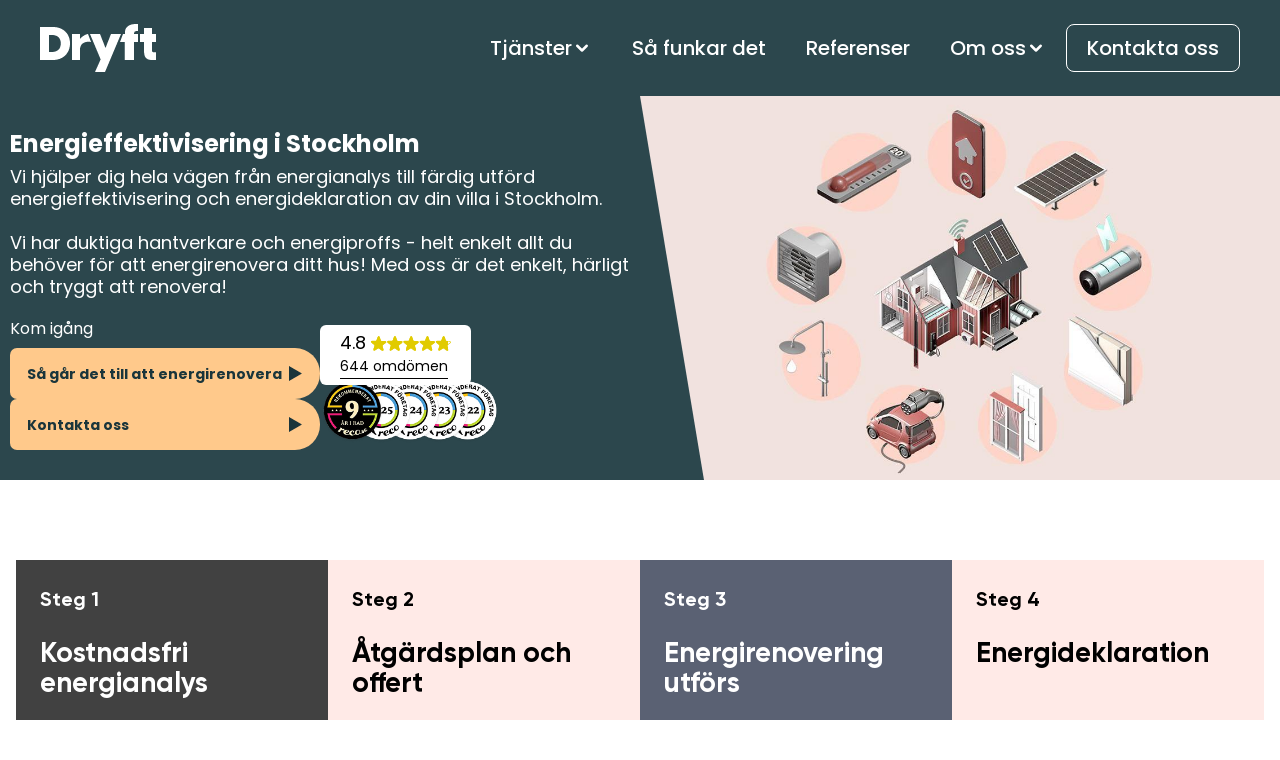

--- FILE ---
content_type: text/html; charset=utf-8
request_url: https://dryft.se/energieffektivisering-stockholm/
body_size: 137251
content:

<!DOCTYPE html>
<html lang="sv" prefix="og: http://ogp.me/ns#">
<head>
    <meta charset="UTF-8" />
    <title>Energieffektivisering av din villa i Stockholm | Dryft</title>
    <meta name="viewport" content="width=device-width, user-scalable=no, initial-scale=1.0, maximum-scale=1.0, minimum-scale=1.0" />
   
    <link rel="icon" href="https://cdn.dryft.se/snippet/images/8-icon-64x64.jpeg" type="image/x-icon" />
    <link rel="stylesheet" href="https://cdn.dryft.se/cache/s4bc8.d6ae9879af91b70f0d1b9bd36fe02155/global_styles.css" /><link rel="stylesheet" href="https://cdn.dryft.se/cache/s4bfa.ab7e63ed55f1ec156bb4c2bac960f8ab/style.min.css" /><link rel="stylesheet" href="https://cdn.dryft.se/cache/s4bc8.764cdb9fb25a7a48949cfb5b9235a4c7/libs.min.css" /><link rel="stylesheet" href="https://cdn.dryft.se/cache/s4bfa.30532619a3c126a2b2fb005ca34e8271/fonts.css" /><link rel="stylesheet" href="https://cdn.dryft.se/cache/s4cb3.c349b255d720d477fde89b9585caa9f2/2.0.min.css" /><link rel="stylesheet" href="https://cdn.dryft.se/cache/s4eea.99c75d38e26b917479879c080d0778e7/css-v3.min.css" /><link rel="stylesheet" href="https://cdn.dryft.se/cache/s4e5b.a7aa3ccaea376a5e434627f3466e4350/twentytwenty.min.css" /><link rel="stylesheet" href="https://cdn.dryft.se/cache/s4f8a.09e67915bcd36466df4fa03f8571c858/richtextWrap.css" /><link rel="stylesheet" href="https://cdn.dryft.se/cache/s4f98.2c9d6c9c0ab780f20c500c5ebc81dcf5/pinterest.css" /><link rel="stylesheet" href="https://cdn.dryft.se/cache/p4fad.511fedfc42b4ed53be0847adc19dbb3b/snip-footer_v2_hardcode.min.css" /><link rel="stylesheet" href="https://cdn.dryft.se/cache/p4f8b.4d42390994eadb56afc2b7bfc2aede01/snip-googlereview3columns.min.css" /><link rel="stylesheet" href="https://cdn.dryft.se/cache/p4fca.3a5819231cbba4a258c702ea4f18a577/snip-menu_v2.min.css" /><link rel="stylesheet" href="https://cdn.dryft.se/cache/p4f8b.6bb10088720de2698a44666d2977590f/snip-first_page_header.min.css" /><link rel="stylesheet" href="https://cdn.dryft.se/cache/p4f8a.10736242b62b8efb8321b7b52c1ff87b/snip-img_text_button.min.css" />

    <meta name="description" content="Att energieffektivisera sitt hus är något många tänker på just nu. Se hur Dryft kan hjälpa dig med ditt hus - hela vägen från energianalys och förslag på åtgärder till utförd energieffektivisering och energideklaration för ditt hem!" />
    <meta name="keywords" content="" />
    <meta property="og:locale" content="sv">
    <meta property="og:type" content="website">
    <meta property="og:title" content="Energieffektivisering av din villa i Stockholm | Dryft">
    <meta property="og:description" content="Att energieffektivisera sitt hus är något många tänker på just nu. Se hur Dryft kan hjälpa dig med ditt hus - hela vägen från energianalys och förslag på åtgärder till utförd energieffektivisering och energideklaration för ditt hem!">
    <!--meta property="og:url" content="https://www.xxx.uk/en/"-->
    <meta property="og:site_name" content="Energieffektivisering av din villa i Stockholm | Dryft" />
    <meta name="twitter:card" content="summary_large_image" />
    <meta name="twitter:description" content="Att energieffektivisera sitt hus är något många tänker på just nu. Se hur Dryft kan hjälpa dig med ditt hus - hela vägen från energianalys och förslag på åtgärder till utförd energieffektivisering och energideklaration för ditt hem!" />
    <meta name="twitter:title" content="Energieffektivisering av din villa i Stockholm | Dryft" />
    <meta name="theme-color" content="#ffffff" />
    <meta http-Equiv="Cache-Control" Content="no-cache" />
    <meta http-Equiv="Pragma" Content="no-cache" />
    <meta http-Equiv="Expires" Content="0" />
    <link rel="icon" type="image/jpeg" sizes="16x16" href="https://cdn.dryft.se/snippet/images/8-icon-16x16.jpeg"/><link rel="icon" type="image/jpeg" sizes="32x32" href="https://cdn.dryft.se/snippet/images/8-icon-32x32.jpeg"/><link rel="icon" type="image/jpeg" sizes="96x96" href="https://cdn.dryft.se/snippet/images/8-icon-96x96.jpeg"/><link rel="icon" type="image/jpeg" sizes="192x192" href="https://cdn.dryft.se/snippet/images/8-icon-192x192.jpeg"/><link rel="apple-touch-icon" sizes="57x57" href="https://cdn.dryft.se/snippet/images/8-icon-57x57.jpeg"/><link rel="apple-touch-icon" sizes="60x60" href="https://cdn.dryft.se/snippet/images/8-icon-60x60.jpeg"/><link rel="apple-touch-icon" sizes="72x72" href="https://cdn.dryft.se/snippet/images/8-icon-72x72.jpeg"/><link rel="apple-touch-icon" sizes="76x76" href="https://cdn.dryft.se/snippet/images/8-icon-76x76.jpeg"/><link rel="apple-touch-icon" sizes="114x114" href="https://cdn.dryft.se/snippet/images/8-icon-114x114.jpeg"/><link rel="apple-touch-icon" sizes="120x120" href="https://cdn.dryft.se/snippet/images/8-icon-120x120.jpeg"/><link rel="apple-touch-icon" sizes="144x144" href="https://cdn.dryft.se/snippet/images/8-icon-144x144.jpeg"/><link rel="apple-touch-icon" sizes="152x152" href="https://cdn.dryft.se/snippet/images/8-icon-152x152.jpeg"/><link rel="apple-touch-icon" sizes="180x180" href="https://cdn.dryft.se/snippet/images/8-icon-180x180.jpeg"/><link rel="apple-touch-icon" sizes="256x256" href="https://cdn.dryft.se/snippet/images/8-web_clip-256x256.jpeg"/>
    <meta name="facebook-domain-verification" content="xdzd57o9uioymf2ca5roybyopnlxec" /> 
<link rel="preload" href="https://cdn.dryft.se/assets/fonts/Gilroy-Bold.woff" as="font" type="font/woff" crossorigin="anonymous">
<link rel="preload" href="https://cdn.dryft.se/assets/fonts/GalanoGrotesque-Light.woff2" as="font" type="font/woff2" crossorigin="anonymous" >
<link rel="preload" href="https://cdn.dryft.se/fonts/poppinsregular.woff" as="font" type="font/woff" crossorigin="anonymous">
<link rel="preload" href="https://cdn.dryft.se/fonts/poppinsmedium.woff" as="font" type="font/woff2" crossorigin="anonymous" >
<link rel="preload" href="https://cdn.dryft.se/fonts/poppinssemibold.woff" as="font" type="font/woff2" crossorigin="anonymous" >
<link rel="preload" href="https://cdn.dryft.se/fonts/poppinsbold.woff" as="font" type="font/woff2" crossorigin="anonymous" >

<!-- Start of HubSpot Embed Code -->
<link rel="preconnect" href="https://js.hs-scripts.com/"  crossorigin />
<link rel="preconnect" href="https://js.hscollectedforms.net/" crossorigin />
<link rel="preconnect" href="https://js.usemessages.com/" crossorigin />
<link rel="preconnect" href="https://js.hs-analytics.net/" crossorigin />
<link rel="preconnect" href="https://js.hsadspixel.net/" crossorigin />
<link rel="preconnect" href="https://js.hs-banner.com/" crossorigin />
<link rel="preconnect" href="https://api.hubspot.com/" crossorigin />
<link rel="preconnect" href="https://api.hubapi.com/" crossorigin />
<script type="text/javascript" id="hs-script-loader" async defer src="https://js.hs-scripts.com/7397897.js"></script>
<!-- End of HubSpot Embed Code -->

<!-- Google Tag Manager -->
<script>(function(w,d,s,l,i){w[l]=w[l]||[];w[l].push({'gtm.start':
new Date().getTime(),event:'gtm.js'});var f=d.getElementsByTagName(s)[0],
j=d.createElement(s),dl=l!='dataLayer'?'&l='+l:'';j.async=true;j.src=
'https://www.googletagmanager.com/gtm.js?id='+i+dl;f.parentNode.insertBefore(j,f);
})(window,document,'script','dataLayer','GTM-PHFM832');</script>
<!-- End Google Tag Manager -->

<!-- Pinterest verification -->
<meta name="p:domain_verify" content="af4a9709c9e22600fdf632ba151e0140"/>
<!-- Pinterest end -->

<link rel="canonical" href="https://dryft.se/energieffektivisering-stockholm/" />
</head>
<body>
    
        <!-- Google Tag Manager (noscript) -->
            <noscript>
                <iframe src="https://www.googletagmanager.com/ns.html?id=GTM-PHFM832" height="0" width="0" style="display:none;visibility:hidden"></iframe>
            </noscript>
        <!-- End Google Tag Manager (noscript) -->
        
    <header class="main-header"><div class="menu"><function menu at 0x7fea16e12050></div></header>
    <main class="main-content">
<nav class="top-navigation-v3 top-navigation snippet-35122" data-snippet="35122" id="menu-v3">
  <div class="site-v3 padding-lr-v3 center">

    <div class="logo-wrapper">
      <div class="toggle-menu-wrapper">
        <input type="checkbox" aria-label="Menu">
        <span class="line"></span>
        <span class="line"></span>
        <span class="line"></span>

        <ul class="mobile_menu">
          <li class="top-level">
            <button class="button_v3 button_v3_frameless_white menu-item-with-arrow slide-button-js" data-slide="services">
              <span>Tjänster</span>
              <div class="arrow">
                  <svg xmlns="http://www.w3.org/2000/svg" width="20" height="20" viewBox="0 0 20 20" fill="none">
                    <path fill-rule="evenodd" clip-rule="evenodd" d="M10.8833 6.61668C10.6489 6.38259 10.3312 6.25111 9.99998 6.25111C9.66873 6.25111 9.35102 6.38259 9.11664 6.61668L4.40164 11.33C4.16726 11.5645 4.03563 11.8825 4.03571 12.2141C4.03578 12.5456 4.16757 12.8635 4.40206 13.0979C4.63656 13.3323 4.95456 13.4639 5.28611 13.4639C5.61765 13.4638 5.93559 13.332 6.16998 13.0975L9.99998 9.26751L13.83 13.0975C14.0656 13.3253 14.3813 13.4515 14.7091 13.4488C15.0368 13.4461 15.3504 13.3148 15.5823 13.0831C15.8141 12.8515 15.9457 12.538 15.9487 12.2103C15.9517 11.8825 15.8259 11.5667 15.5983 11.3308L10.8841 6.61584L10.8833 6.61668Z" fill="white"/>
                 </svg>
              </div>              
            </button>
          </li>
          <div class="slide-box-js" data-slide="services">
            <li class="second-level">
              <button class="button_v3 button_v3_frameless_white menu-item-with-arrow open-sub-tab-js" data-tab="renovering">
                <div class="text-wrapper">
                  <div>Renovering</div>
                  <div class="caption">T.ex. Badrum, kök eller större renovering</div>
                </div>
                <svg xmlns="http://www.w3.org/2000/svg" width="20" height="20" viewBox="0 0 20 20" fill="none">
                  <path fill-rule="evenodd" clip-rule="evenodd" d="M13.3833 10.8834C13.6174 10.649 13.7489 10.3313 13.7489 10C13.7489 9.66879 13.6174 9.35108 13.3833 9.11671L8.66999 4.40171C8.43549 4.16732 8.11749 4.03569 7.78594 4.03577C7.4544 4.03584 7.13646 4.16763 6.90207 4.40212C6.66769 4.63662 6.53605 4.95462 6.53613 5.28617C6.53621 5.61772 6.66799 5.93565 6.90249 6.17004L10.7325 10L6.90249 13.83C6.67468 14.0657 6.54853 14.3814 6.55123 14.7091C6.55392 15.0369 6.68523 15.3505 6.91688 15.5823C7.14854 15.8142 7.46199 15.9458 7.78974 15.9488C8.11748 15.9518 8.4333 15.826 8.66916 15.5984L13.3842 10.8842L13.3833 10.8834Z" fill="white"/>
                </svg>
              </button>
            </li>
            <li class="second-level">
              <button class="button_v3 button_v3_frameless_white menu-item-with-arrow open-sub-tab-js" data-tab="mindre">
                <div class="text-wrapper">
                  <div>Mindre jobb eller småfix</div>
                  <div class="caption">T.ex. Eluttag eller måla om några rum</div>
                </div>
                <svg xmlns="http://www.w3.org/2000/svg" width="20" height="20" viewBox="0 0 20 20" fill="none">
                  <path fill-rule="evenodd" clip-rule="evenodd" d="M13.3833 10.8834C13.6174 10.649 13.7489 10.3313 13.7489 10C13.7489 9.66879 13.6174 9.35108 13.3833 9.11671L8.66999 4.40171C8.43549 4.16732 8.11749 4.03569 7.78594 4.03577C7.4544 4.03584 7.13646 4.16763 6.90207 4.40212C6.66769 4.63662 6.53605 4.95462 6.53613 5.28617C6.53621 5.61772 6.66799 5.93565 6.90249 6.17004L10.7325 10L6.90249 13.83C6.67468 14.0657 6.54853 14.3814 6.55123 14.7091C6.55392 15.0369 6.68523 15.3505 6.91688 15.5823C7.14854 15.8142 7.46199 15.9458 7.78974 15.9488C8.11748 15.9518 8.4333 15.826 8.66916 15.5984L13.3842 10.8842L13.3833 10.8834Z" fill="white"/>
                </svg>
              </button>
            </li>
          </div>

          <li class="top-level"><a href="https://dryft.se/sa-funkar-det/" class="button_v3 button_v3_frameless_white">Så funkar det</a></li>
          <li class="top-level"><a href="https://dryft.se/referenser/" class="button_v3 button_v3_frameless_white">Referenser</a></li>
          <li class="top-level">
            <button class="button_v3 button_v3_frameless_white menu-item-with-arrow slide-button-js" data-slide="about_us">
              <span>Om oss</span>
              <div class="arrow">
                  <svg xmlns="http://www.w3.org/2000/svg" width="20" height="20" viewBox="0 0 20 20" fill="none">
                    <path fill-rule="evenodd" clip-rule="evenodd" d="M10.8833 6.61668C10.6489 6.38259 10.3312 6.25111 9.99998 6.25111C9.66873 6.25111 9.35102 6.38259 9.11664 6.61668L4.40164 11.33C4.16726 11.5645 4.03563 11.8825 4.03571 12.2141C4.03578 12.5456 4.16757 12.8635 4.40206 13.0979C4.63656 13.3323 4.95456 13.4639 5.28611 13.4639C5.61765 13.4638 5.93559 13.332 6.16998 13.0975L9.99998 9.26751L13.83 13.0975C14.0656 13.3253 14.3813 13.4515 14.7091 13.4488C15.0368 13.4461 15.3504 13.3148 15.5823 13.0831C15.8141 12.8515 15.9457 12.538 15.9487 12.2103C15.9517 11.8825 15.8259 11.5667 15.5983 11.3308L10.8841 6.61584L10.8833 6.61668Z" fill="white"/>
                 </svg>
              </div>
            </button>
          </li>
          <div class="slide-box-js" data-slide="about_us">
            <li class="second-level">
              <a href="https://dryft.se/om-oss/" class="button_v3 button_v3_frameless_white">Läs mer om oss</a>
            </li>
            <li class="second-level">
              <a href="https://dryft.se/om-oss/vi-pa-dryft/" class="button_v3 button_v3_frameless_white">Möt oss på Dryft</a>
            </li>
          </div>
          <li class="top-level"><a href="https://dryft.se/kontakta-oss/" class="button_v3 button_v3_outline_white button_contact_us_mobile button_contact_us_js">Kontakta oss</a></li>
        </ul>

        <div class="sub-tab-mobile sub-tab-mobile-js" data-tab="renovering">
          <svg xmlns="http://www.w3.org/2000/svg" width="32" height="32" viewBox="0 0 32 32" fill="none" class="close-sub-tab-mobile-js">
            <path fill-rule="evenodd" clip-rule="evenodd" d="M10.5866 14.5867C10.2121 14.9617 10.0017 15.47 10.0017 16C10.0017 16.53 10.2121 17.0383 10.5866 17.4133L18.1279 24.9573C18.5031 25.3324 19.0119 25.543 19.5424 25.5428C20.0729 25.5427 20.5816 25.3319 20.9566 24.9567C21.3316 24.5815 21.5422 24.0727 21.5421 23.5422C21.542 23.0117 21.3311 22.503 20.9559 22.128L14.8279 16L20.9559 9.87201C21.3204 9.49498 21.5223 8.98987 21.518 8.46547C21.5137 7.94107 21.3036 7.43935 20.9329 7.06835C20.5623 6.69736 20.0607 6.48679 19.5363 6.48198C19.012 6.47718 18.5067 6.67854 18.1293 7.04268L10.5853 14.5853L10.5866 14.5867Z" fill="white"/>
          </svg>
          <div class="sub-tab-mobile-wrapper">
            <div class="sub-tab-header">Renovering</div>

            <div class="sub-tab-chips">
              <div class="sub-tab-chip">
                <svg xmlns="http://www.w3.org/2000/svg" width="20" height="20" viewBox="0 0 20 20" fill="none">
                  <path fill-rule="evenodd" clip-rule="evenodd" d="M5.00004 8.33333L3.33337 10L8.33337 15L16.6667 6.66667L15 5L8.33337 11.6667L5.00004 8.33333Z" fill="white"/>
                </svg>
                <span>Hantverkare</span>
              </div>
              <div class="sub-tab-chip">
                <svg xmlns="http://www.w3.org/2000/svg" width="20" height="20" viewBox="0 0 20 20" fill="none">
                  <path fill-rule="evenodd" clip-rule="evenodd" d="M5.00004 8.33333L3.33337 10L8.33337 15L16.6667 6.66667L15 5L8.33337 11.6667L5.00004 8.33333Z" fill="white"/>
                </svg>
                <span>Material</span>
              </div>
              <div class="sub-tab-chip">
                <svg xmlns="http://www.w3.org/2000/svg" width="20" height="20" viewBox="0 0 20 20" fill="none">
                  <path fill-rule="evenodd" clip-rule="evenodd" d="M5.00004 8.33333L3.33337 10L8.33337 15L16.6667 6.66667L15 5L8.33337 11.6667L5.00004 8.33333Z" fill="white"/>
                </svg>
                <span>Projektledning</span>
              </div>
            </div>

            <p class="sub-tab-text">
              Vid en större renovering, som badrum, kök eller stor del av hemmet, är noggrann planering, skickliga hantverkare och rätt stöd avgörande för att göra resan mot ditt drömboende smidig och inspirerande!
            </p>

            <a href="https://dryft.se/renovering/" class="button_v3 button_v3_fill_orange menu-item-link" >Läs mer</a>

            <div class="divider"></div>           

            <div class="cities-chips">
                <button class="city-chip active" data-group="st">Stockholm</button>
                <button class="city-chip" data-group="go">Göteborg</button>
                <button class="city-chip" data-group="ua">Uppsala</button>
            </div>

             <p class="city-popular-label">Populära tjänster i <span class="city-label-js">Stockholm</span>:</p>
             
            <div class="services-chips custom-scroll-v3">
                <a class="service-item" data-group="st" href="https://dryft.se/badrum-stockholm/" target="_self" style="display: flex;">Badrumsrenovering</a>
                <a class="service-item" data-group="st" href="https://dryft.se/koksrenovering/" target="_self" style="display: flex;">Köksrenovering</a>
                <a class="service-item" data-group="st" href="https://dryft.se/helrenovering/" target="_self" style="display: flex;">Helrenovering</a>
                <a class="service-item" data-group="st" href="https://dryft.se/energieffektivisering/" target="_self" style="display: flex;">Energirenovering</a>
                <a class="service-item" data-group="st" href="https://dryft.se/kallarrenovering-stockholm/" target="_self" style="display: flex;">Källarrenovering</a>
                <a class="service-item" data-group="st" href="https://dryft.se/fasadrenovering-stockholm/" target="_self" style="display: flex;">Fasadrenovering</a>

                <a class="service-item" data-group="go" href="https://dryft.se/badrum-goteborg/" target="_self" style="display: none;">Badrumsrenovering</a>
                <a class="service-item" data-group="go" href="https://renomate.se/koksrenovering/koksrenovering-goteborg/" target="_self" style="display: none;">Köksrenovering</a>
                <a class="service-item" data-group="go" href="https://renomate.se/totalrenovering/helrenovering-goteborg/" target="_self" style="display: none;">Helrenovering</a>
                <a class="service-item" data-group="go" href="https://renomate.se/kallarrenovering/kallarrenovering-goteborg/" target="_self" style="display: none;">Källarrenovering</a>
                <a class="service-item" data-group="go" href="https://dryft.se/fasadrenovering-goteborg/" target="_self" style="display: none;">Fasadrenovering</a>

                <a class="service-item" data-group="ua" href="https://dryft.se/badrum-uppsala/" target="_self" style="display: none">Badrumsrenovering</a>
            </div>

            <!-- <div class="sub-tab-cities">
                <span class="sub-tab-city">
                    <svg xmlns="http://www.w3.org/2000/svg" width="20" height="20" viewBox="0 0 20 20" fill="none">
                        <path d="M15.8333 7.50002C15.8333 6.73398 15.6824 5.97543 15.3893 5.2677C15.0961 4.55997 14.6664 3.91691 14.1247 3.37523C13.5831 2.83356 12.94 2.40388 12.2323 2.11072C11.5245 1.81757 10.766 1.66669 9.99996 1.66669C9.23391 1.66669 8.47537 1.81757 7.76764 2.11072C7.05991 2.40388 6.41684 2.83356 5.87517 3.37523C5.33349 3.91691 4.90381 4.55997 4.61066 5.2677C4.31751 5.97543 4.16663 6.73398 4.16663 7.50002C4.16663 8.65585 4.50746 9.73085 5.08746 10.6375H5.08079L9.99996 18.3334L14.9191 10.6375H14.9133C15.5141 9.70136 15.8334 8.61237 15.8333 7.50002ZM9.99996 10C9.33692 10 8.70103 9.73663 8.23219 9.26779C7.76335 8.79895 7.49996 8.16306 7.49996 7.50002C7.49996 6.83698 7.76335 6.20109 8.23219 5.73225C8.70103 5.26341 9.33692 5.00002 9.99996 5.00002C10.663 5.00002 11.2989 5.26341 11.7677 5.73225C12.2366 6.20109 12.5 6.83698 12.5 7.50002C12.5 8.16306 12.2366 8.79895 11.7677 9.26779C11.2989 9.73663 10.663 10 9.99996 10Z" fill="white"/>
                    </svg>
                    Stockholm
                </span>
                <span class="sub-tab-city">
                    <svg xmlns="http://www.w3.org/2000/svg" width="20" height="20" viewBox="0 0 20 20" fill="none">
                        <path d="M15.8333 7.50002C15.8333 6.73398 15.6824 5.97543 15.3893 5.2677C15.0961 4.55997 14.6664 3.91691 14.1247 3.37523C13.5831 2.83356 12.94 2.40388 12.2323 2.11072C11.5245 1.81757 10.766 1.66669 9.99996 1.66669C9.23391 1.66669 8.47537 1.81757 7.76764 2.11072C7.05991 2.40388 6.41684 2.83356 5.87517 3.37523C5.33349 3.91691 4.90381 4.55997 4.61066 5.2677C4.31751 5.97543 4.16663 6.73398 4.16663 7.50002C4.16663 8.65585 4.50746 9.73085 5.08746 10.6375H5.08079L9.99996 18.3334L14.9191 10.6375H14.9133C15.5141 9.70136 15.8334 8.61237 15.8333 7.50002ZM9.99996 10C9.33692 10 8.70103 9.73663 8.23219 9.26779C7.76335 8.79895 7.49996 8.16306 7.49996 7.50002C7.49996 6.83698 7.76335 6.20109 8.23219 5.73225C8.70103 5.26341 9.33692 5.00002 9.99996 5.00002C10.663 5.00002 11.2989 5.26341 11.7677 5.73225C12.2366 6.20109 12.5 6.83698 12.5 7.50002C12.5 8.16306 12.2366 8.79895 11.7677 9.26779C11.2989 9.73663 10.663 10 9.99996 10Z" fill="white"/>
                    </svg>
                    Göteborg
                </span>
            </div> -->

            
          </div>

        </div>

        <div class="sub-tab-mobile sub-tab-mobile-js" data-tab="mindre">
          <svg xmlns="http://www.w3.org/2000/svg" width="32" height="32" viewBox="0 0 32 32" fill="none" class="close-sub-tab-mobile-js">
            <path fill-rule="evenodd" clip-rule="evenodd" d="M10.5866 14.5867C10.2121 14.9617 10.0017 15.47 10.0017 16C10.0017 16.53 10.2121 17.0383 10.5866 17.4133L18.1279 24.9573C18.5031 25.3324 19.0119 25.543 19.5424 25.5428C20.0729 25.5427 20.5816 25.3319 20.9566 24.9567C21.3316 24.5815 21.5422 24.0727 21.5421 23.5422C21.542 23.0117 21.3311 22.503 20.9559 22.128L14.8279 16L20.9559 9.87201C21.3204 9.49498 21.5223 8.98987 21.518 8.46547C21.5137 7.94107 21.3036 7.43935 20.9329 7.06835C20.5623 6.69736 20.0607 6.48679 19.5363 6.48198C19.012 6.47718 18.5067 6.67854 18.1293 7.04268L10.5853 14.5853L10.5866 14.5867Z" fill="white"/>
          </svg>
          <div class="sub-tab-mobile-wrapper">
            <div class="sub-tab-header">Mindre jobb eller småfix</div>

            <div class="sub-tab-chips">
              <div class="sub-tab-chip">
                <svg xmlns="http://www.w3.org/2000/svg" width="20" height="20" viewBox="0 0 20 20" fill="none">
                  <path fill-rule="evenodd" clip-rule="evenodd" d="M5.00004 8.33333L3.33337 10L8.33337 15L16.6667 6.66667L15 5L8.33337 11.6667L5.00004 8.33333Z" fill="white"/>
                </svg>
                <span>Elektriker</span>
              </div>
              <div class="sub-tab-chip">
                <svg xmlns="http://www.w3.org/2000/svg" width="20" height="20" viewBox="0 0 20 20" fill="none">
                  <path fill-rule="evenodd" clip-rule="evenodd" d="M5.00004 8.33333L3.33337 10L8.33337 15L16.6667 6.66667L15 5L8.33337 11.6667L5.00004 8.33333Z" fill="white"/>
                </svg>
                <span>Rörmokare</span>
              </div>
              <div class="sub-tab-chip">
                <svg xmlns="http://www.w3.org/2000/svg" width="20" height="20" viewBox="0 0 20 20" fill="none">
                  <path fill-rule="evenodd" clip-rule="evenodd" d="M5.00004 8.33333L3.33337 10L8.33337 15L16.6667 6.66667L15 5L8.33337 11.6667L5.00004 8.33333Z" fill="white"/>
                </svg>
                <span>Snickare</span>
              </div>
              <div class="sub-tab-chip">
               <svg xmlns="http://www.w3.org/2000/svg" width="20" height="20" viewBox="0 0 20 20" fill="none">
                  <path fill-rule="evenodd" clip-rule="evenodd" d="M5.00004 8.33333L3.33337 10L8.33337 15L16.6667 6.66667L15 5L8.33337 11.6667L5.00004 8.33333Z" fill="white"/>
                </svg>
                <span>Målare</span>
              </div>
              <div class="sub-tab-chip">
                <svg xmlns="http://www.w3.org/2000/svg" width="20" height="20" viewBox="0 0 20 20" fill="none">
                  <path fill-rule="evenodd" clip-rule="evenodd" d="M5.00004 8.33333L3.33337 10L8.33337 15L16.6667 6.66667L15 5L8.33337 11.6667L5.00004 8.33333Z" fill="white"/>
                </svg>
                <span>Plattsättare</span>
              </div>
            </div>

            <p class="sub-tab-text">
              Vi gör småfix och mindre jobb i hemmet enkelt, snabbt och utan krångel! Behöver du hjälp med att byta blandare, måla om ett par rum eller fixa ett elproblem? Då är vi rätt val!
            </p>

            <a href="https://dryft.se/mindre-jobb-och-smafix/" class="button_v3 button_v3_fill_orange menu-item-link" >Läs mer</a>

            <div class="divider"></div>           

            <div class="cities-chips">
                <button class="city-chip active" data-group="st">Stockholm</button>
                <button class="city-chip" data-group="go">Göteborg</button>
                <button class="city-chip" data-group="ua">Uppsala</button>
            </div>

             <p class="city-popular-label">Populära tjänster i <span class="city-label-js">Stockholm</span>:</p>
             
            <div class="services-chips custom-scroll-v3">
                <a class="service-item" data-group="st" href="https://dryft.se/elektriker-stockholm/" target="_self" style="display: flex;">Elektriker</a>
                <a class="service-item" data-group="st" href="https://dryft.se/rormokare-stockholm/" target="_self" style="display: flex;">Rörmokare</a>
                <a class="service-item" data-group="st" href="https://dryft.se/plattsattare-stockholm/" target="_self" style="display: flex;">Plattsättare</a>
                <a class="service-item" data-group="st" href="https://dryft.se/malare-stockholm/" target="_self" style="display: flex;">Målare</a>
                <a class="service-item" data-group="st" href="https://dryft.se/snickare-stockholm/" target="_self" style="display: flex;">Snickare</a>

                <a class="service-item" data-group="go" href="https://dryft.se/elektriker-goteborg/" target="_self" style="display: none;">Elektriker</a>
                <a class="service-item" data-group="go" href="https://dryft.se/rormokare-goteborg/" target="_self" style="display: none;">Rörmokare</a>
                <a class="service-item" data-group="go" href="https://dryft.se/plattsattare-goteborg/" target="_self" style="display: none;">Plattsättare</a>
                <a class="service-item" data-group="go" href="https://dryft.se/malare-goteborg/" target="_self" style="display: none;">Målare</a>
                <a class="service-item" data-group="go" href="https://dryft.se/snickare-goteborg/" target="_self" style="display: none;">Snickare</a>
                
                 <a class="service-item" data-group="ua" href="https://dryft.se/elektriker-uppsala/" target="_self" style="display: none">Elektriker</a>
                <a class="service-item" data-group="ua" href="https://dryft.se/rormokare-uppsala/" target="_self" style="display: none">Rörmokare</a>
                <a class="service-item" data-group="ua" href="https://dryft.se/plattsattare-uppsala/" target="_self" style="display: none">Plattsättare</a>
                <a class="service-item" data-group="ua" href="https://dryft.se/malare-uppsala/" target="_self" style="display: none">Målare</a>
                <a class="service-item" data-group="ua" href="https://dryft.se/snickare-uppsala/" target="_self" style="display: none">Snickare</a>
            </div>

            <!-- <div class="sub-tab-cities">
                <span class="sub-tab-city">
                    <svg xmlns="http://www.w3.org/2000/svg" width="20" height="20" viewBox="0 0 20 20" fill="none">
                        <path d="M15.8333 7.50002C15.8333 6.73398 15.6824 5.97543 15.3893 5.2677C15.0961 4.55997 14.6664 3.91691 14.1247 3.37523C13.5831 2.83356 12.94 2.40388 12.2323 2.11072C11.5245 1.81757 10.766 1.66669 9.99996 1.66669C9.23391 1.66669 8.47537 1.81757 7.76764 2.11072C7.05991 2.40388 6.41684 2.83356 5.87517 3.37523C5.33349 3.91691 4.90381 4.55997 4.61066 5.2677C4.31751 5.97543 4.16663 6.73398 4.16663 7.50002C4.16663 8.65585 4.50746 9.73085 5.08746 10.6375H5.08079L9.99996 18.3334L14.9191 10.6375H14.9133C15.5141 9.70136 15.8334 8.61237 15.8333 7.50002ZM9.99996 10C9.33692 10 8.70103 9.73663 8.23219 9.26779C7.76335 8.79895 7.49996 8.16306 7.49996 7.50002C7.49996 6.83698 7.76335 6.20109 8.23219 5.73225C8.70103 5.26341 9.33692 5.00002 9.99996 5.00002C10.663 5.00002 11.2989 5.26341 11.7677 5.73225C12.2366 6.20109 12.5 6.83698 12.5 7.50002C12.5 8.16306 12.2366 8.79895 11.7677 9.26779C11.2989 9.73663 10.663 10 9.99996 10Z" fill="white"/>
                    </svg>
                    Stockholm
                </span>
                <span class="sub-tab-city">
                    <svg xmlns="http://www.w3.org/2000/svg" width="20" height="20" viewBox="0 0 20 20" fill="none">
                        <path d="M15.8333 7.50002C15.8333 6.73398 15.6824 5.97543 15.3893 5.2677C15.0961 4.55997 14.6664 3.91691 14.1247 3.37523C13.5831 2.83356 12.94 2.40388 12.2323 2.11072C11.5245 1.81757 10.766 1.66669 9.99996 1.66669C9.23391 1.66669 8.47537 1.81757 7.76764 2.11072C7.05991 2.40388 6.41684 2.83356 5.87517 3.37523C5.33349 3.91691 4.90381 4.55997 4.61066 5.2677C4.31751 5.97543 4.16663 6.73398 4.16663 7.50002C4.16663 8.65585 4.50746 9.73085 5.08746 10.6375H5.08079L9.99996 18.3334L14.9191 10.6375H14.9133C15.5141 9.70136 15.8334 8.61237 15.8333 7.50002ZM9.99996 10C9.33692 10 8.70103 9.73663 8.23219 9.26779C7.76335 8.79895 7.49996 8.16306 7.49996 7.50002C7.49996 6.83698 7.76335 6.20109 8.23219 5.73225C8.70103 5.26341 9.33692 5.00002 9.99996 5.00002C10.663 5.00002 11.2989 5.26341 11.7677 5.73225C12.2366 6.20109 12.5 6.83698 12.5 7.50002C12.5 8.16306 12.2366 8.79895 11.7677 9.26779C11.2989 9.73663 10.663 10 9.99996 10Z" fill="white"/>
                    </svg>
                    Göteborg
                </span>
            </div> -->            
          </div>
        </div>

      </div>
      <a href="https://dryft.se/" class="logo" aria-label="Go to main page">
      <svg xmlns="http://www.w3.org/2000/svg" width="116" height="48" viewBox="0 0 116 48" fill="none">
        <g>
          <path d="M116 28.3329V36H112C105.397 36 104 32.5194 104 26V18H100V10H104V4H112V10H116V18H112V26.3587C112 27.0627 112.154 27.5677 112.461 27.8737C112.799 28.1798 113.351 28.3329 114.119 28.3329H116Z" fill="white"/>
          <path d="M98 18H94V36H84.7341V18H80L83 10H85V9C85 5.71483 85.545 4.23384 87.5 2.5C89.486 0.735741 92.4919 0 96.1847 0C96.9294 0 97.5263 0 98 1.14814e-05V7C97.7558 7 97.3173 7 96.8829 7C95.8899 7 95.1606 7.26896 94.6952 7.72524C94.2297 8.15109 94.0621 9.02662 94 10H98V18Z" fill="white"/>
          <path d="M81 10L65 48H55L60.6562 35.3846L50 10H60L65.5 24L71 10H81Z" fill="white"/>
          <path d="M40 15C41.0004 13.53 43 12 45 11C47 10 48 10 48 10L51 18C51 18 48 17.5 46 18C44 18.5 42.9397 19.2344 42 20C41.0602 20.7656 40 23.1013 40 25V36H32V10H40V15Z" fill="white"/>
          <path d="M12.9366 3C16.3679 3 19.3663 3.70213 21.932 5.10638C24.5286 6.47943 26.5224 8.41418 27.9135 10.9106C29.3045 13.4071 30 16.2858 30 19.5C30 22.683 29.289 25.4993 27.8671 27.9957C26.476 30.4922 24.4822 32.4582 21.8856 33.8936C19.3199 35.2979 16.3369 36 12.9366 36H0V3H12.9366ZM12 28C14.6584 28 16.9861 27.1688 18.5008 25.7021C20.0155 24.2355 20.7728 22.1603 20.7728 19.4766C20.7728 16.7617 20.0155 14.6709 18.5008 13.2043C16.9861 11.7064 14.6584 11 12 11H9V28H12Z" fill="white"/>
        </g>
      </svg>
    </a>
    </div>
    <div class="right-wrapper">
      <ul class="menu-page-navigation-v3">
        <li class="menu-button-wrapper">
          <button href="https://dryft.se/" class="button_v3 button_v3_frameless_white menu_button menu-button-js">
            <span>Tjänster</span>
            <svg xmlns="http://www.w3.org/2000/svg" width="20" height="20" viewBox="0 0 20 20" fill="none">
              <path fill-rule="evenodd" clip-rule="evenodd" d="M10.8834 13.3833C10.649 13.6174 10.3313 13.7489 10 13.7489C9.66879 13.7489 9.35108 13.6174 9.11671 13.3833L4.40171 8.66999C4.16732 8.43549 4.03569 8.11749 4.03577 7.78594C4.03584 7.4544 4.16763 7.13646 4.40212 6.90207C4.63662 6.66769 4.95462 6.53605 5.28617 6.53613C5.61772 6.53621 5.93565 6.66799 6.17004 6.90249L10 10.7325L13.83 6.90249C14.0657 6.67468 14.3814 6.54853 14.7091 6.55123C15.0369 6.55392 15.3505 6.68523 15.5823 6.91688C15.8142 7.14854 15.9458 7.46199 15.9488 7.78974C15.9518 8.11748 15.826 8.4333 15.5984 8.66916L10.8842 13.3842L10.8834 13.3833Z" fill="white"/>
            </svg>
          </button>
          <div class="submenu-js menu-services-wrapper">
            <div class="menu-services-list">
              <div class="menu-services-list-item menu-service-item-js selected" data-info="renovering">
                <span>Renovering</span>
                <span class="caption">T.ex. Badrum, kök eller större renovering</span>
              </div>
              <div class="menu-services-list-item menu-service-item-js" data-info="mindre">
                <span>Mindre jobb eller småfix</span>
                <span class="caption">T.ex. Eluttag eller måla om några rum</span>
              </div>
            </div>

            <div class="menu-services-item-selected-wrapper menu-service-item-info-js selected" data-info="renovering">
              <span class="menu-services-item-selected-header">Renovering</span>

              <div class="menu-services-item-chips">
                <div class="menu-services-item-chip">
                  <svg xmlns="http://www.w3.org/2000/svg" width="20" height="20" viewBox="0 0 20 20" fill="none">
                    <path fill-rule="evenodd" clip-rule="evenodd" d="M5.00004 8.33333L3.33337 10L8.33337 15L16.6667 6.66667L15 5L8.33337 11.6667L5.00004 8.33333Z" fill="#1A353B"/>
                  </svg>
                  <span>Hantverkare</span>
                </div>
                <div class="menu-services-item-chip">
                  <svg xmlns="http://www.w3.org/2000/svg" width="20" height="20" viewBox="0 0 20 20" fill="none">
                    <path fill-rule="evenodd" clip-rule="evenodd" d="M5.00004 8.33333L3.33337 10L8.33337 15L16.6667 6.66667L15 5L8.33337 11.6667L5.00004 8.33333Z" fill="#1A353B"/>
                  </svg>
                  <span>Material</span>
                </div>
                <div class="menu-services-item-chip">
                  <svg xmlns="http://www.w3.org/2000/svg" width="20" height="20" viewBox="0 0 20 20" fill="none">
                    <path fill-rule="evenodd" clip-rule="evenodd" d="M5.00004 8.33333L3.33337 10L8.33337 15L16.6667 6.66667L15 5L8.33337 11.6667L5.00004 8.33333Z" fill="#1A353B"/>
                  </svg>
                  <span>Projektledning</span>
                </div>
              </div>

              <p class="menu-services-item-selected-text">
                Vid en större renovering, som badrum, kök eller stor del av hemmet, är noggrann planering, skickliga hantverkare och rätt stöd avgörande för att göra resan mot ditt drömboende smidig och inspirerande!
              </p>

                <a href="https://dryft.se/renovering/" class="button_v3 button_v3_fill_orange menu-item-link" >Läs mer</a>

                <div class="divider"></div>           

                <div class="cities-chips">
                    <button class="city-chip active" data-group="st">Stockholm</button>
                    <button class="city-chip" data-group="go">Göteborg</button>
                     <button class="city-chip" data-group="ua">Uppsala</button>
                </div>

                <p class="city-popular-label">Populära tjänster i <span class="city-label-js">Stockholm</span>:</p>
                
                <div class="services-chips custom-scroll-v3">
                    <a class="service-item" data-group="st" href="https://dryft.se/badrum-stockholm/" target="_self" style="display: flex;">Badrumsrenovering</a>
                    <a class="service-item" data-group="st" href="https://dryft.se/koksrenovering/" target="_self" style="display: flex;">Köksrenovering</a>
                    <a class="service-item" data-group="st" href="https://dryft.se/helrenovering/" target="_self" style="display: flex;">Helrenovering</a>
                    <a class="service-item" data-group="st" href="https://dryft.se/energieffektivisering/" target="_self" style="display: flex;">Energirenovering</a>
                    <a class="service-item" data-group="st" href="https://dryft.se/kallarrenovering-stockholm/" target="_self" style="display: flex;">Källarrenovering</a>
                    <a class="service-item" data-group="st" href="https://dryft.se/fasadrenovering-stockholm/" target="_self" style="display: flex;">Fasadrenovering</a>

                    <a class="service-item" data-group="go" href="https://dryft.se/badrum-goteborg/" target="_self" style="display: none;">Badrumsrenovering</a>
                    <a class="service-item" data-group="go" href="https://renomate.se/koksrenovering/koksrenovering-goteborg/" target="_self" style="display: none;">Köksrenovering</a>
                    <a class="service-item" data-group="go" href="https://renomate.se/totalrenovering/helrenovering-goteborg/" target="_self" style="display: none;">Helrenovering</a>
                    <a class="service-item" data-group="go" href="https://renomate.se/kallarrenovering/kallarrenovering-goteborg/" target="_self" style="display: none;">Källarrenovering</a>
                    <a class="service-item" data-group="go" href="https://dryft.se/fasadrenovering-goteborg/" target="_self" style="display: none;">Fasadrenovering</a>

                    <a class="service-item" data-group="ua" href="https://dryft.se/badrum-uppsala/" target="_self" style="display: none">Badrumsrenovering</a>
                </div>

              <!-- <div class="menu-services-item-cities">
                    <span class="menu-services-item-city">
                        <svg xmlns="http://www.w3.org/2000/svg" width="20" height="20" viewBox="0 0 20 20" fill="none">
                            <path d="M15.8333 7.50002C15.8333 6.73398 15.6824 5.97543 15.3893 5.2677C15.0961 4.55997 14.6664 3.91691 14.1247 3.37523C13.5831 2.83356 12.94 2.40388 12.2323 2.11072C11.5245 1.81757 10.766 1.66669 9.99996 1.66669C9.23391 1.66669 8.47537 1.81757 7.76764 2.11072C7.05991 2.40388 6.41684 2.83356 5.87517 3.37523C5.33349 3.91691 4.90381 4.55997 4.61066 5.2677C4.31751 5.97543 4.16663 6.73398 4.16663 7.50002C4.16663 8.65585 4.50746 9.73085 5.08746 10.6375H5.08079L9.99996 18.3334L14.9191 10.6375H14.9133C15.5141 9.70136 15.8334 8.61237 15.8333 7.50002ZM9.99996 10C9.33692 10 8.70103 9.73663 8.23219 9.26779C7.76335 8.79895 7.49996 8.16306 7.49996 7.50002C7.49996 6.83698 7.76335 6.20109 8.23219 5.73225C8.70103 5.26341 9.33692 5.00002 9.99996 5.00002C10.663 5.00002 11.2989 5.26341 11.7677 5.73225C12.2366 6.20109 12.5 6.83698 12.5 7.50002C12.5 8.16306 12.2366 8.79895 11.7677 9.26779C11.2989 9.73663 10.663 10 9.99996 10Z" fill="#1A353B"/>
                        </svg>
                        Stockholm
                    </span>
                    <span class="menu-services-item-city">
                        <svg xmlns="http://www.w3.org/2000/svg" width="20" height="20" viewBox="0 0 20 20" fill="none">
                            <path d="M15.8333 7.50002C15.8333 6.73398 15.6824 5.97543 15.3893 5.2677C15.0961 4.55997 14.6664 3.91691 14.1247 3.37523C13.5831 2.83356 12.94 2.40388 12.2323 2.11072C11.5245 1.81757 10.766 1.66669 9.99996 1.66669C9.23391 1.66669 8.47537 1.81757 7.76764 2.11072C7.05991 2.40388 6.41684 2.83356 5.87517 3.37523C5.33349 3.91691 4.90381 4.55997 4.61066 5.2677C4.31751 5.97543 4.16663 6.73398 4.16663 7.50002C4.16663 8.65585 4.50746 9.73085 5.08746 10.6375H5.08079L9.99996 18.3334L14.9191 10.6375H14.9133C15.5141 9.70136 15.8334 8.61237 15.8333 7.50002ZM9.99996 10C9.33692 10 8.70103 9.73663 8.23219 9.26779C7.76335 8.79895 7.49996 8.16306 7.49996 7.50002C7.49996 6.83698 7.76335 6.20109 8.23219 5.73225C8.70103 5.26341 9.33692 5.00002 9.99996 5.00002C10.663 5.00002 11.2989 5.26341 11.7677 5.73225C12.2366 6.20109 12.5 6.83698 12.5 7.50002C12.5 8.16306 12.2366 8.79895 11.7677 9.26779C11.2989 9.73663 10.663 10 9.99996 10Z" fill="#1A353B"/>
                        </svg>
                        Göteborg
                    </span>
              </div> -->

             

            </div>

            <div class="menu-services-item-selected-wrapper menu-service-item-info-js" data-info="mindre">
              <span class="menu-services-item-selected-header">Mindre jobb eller småfix</span>

              <div class="menu-services-item-chips">
                <div class="menu-services-item-chip">
                  <svg xmlns="http://www.w3.org/2000/svg" width="20" height="20" viewBox="0 0 20 20" fill="none">
                    <path fill-rule="evenodd" clip-rule="evenodd" d="M5.00004 8.33333L3.33337 10L8.33337 15L16.6667 6.66667L15 5L8.33337 11.6667L5.00004 8.33333Z" fill="#1A353B"/>
                  </svg>
                  <span>Elektriker</span>
                </div>
                <div class="menu-services-item-chip">
                  <svg xmlns="http://www.w3.org/2000/svg" width="20" height="20" viewBox="0 0 20 20" fill="none">
                    <path fill-rule="evenodd" clip-rule="evenodd" d="M5.00004 8.33333L3.33337 10L8.33337 15L16.6667 6.66667L15 5L8.33337 11.6667L5.00004 8.33333Z" fill="#1A353B"/>
                  </svg>
                  <span>Rörmokare</span>
                </div>
                <div class="menu-services-item-chip">
                  <svg xmlns="http://www.w3.org/2000/svg" width="20" height="20" viewBox="0 0 20 20" fill="none">
                    <path fill-rule="evenodd" clip-rule="evenodd" d="M5.00004 8.33333L3.33337 10L8.33337 15L16.6667 6.66667L15 5L8.33337 11.6667L5.00004 8.33333Z" fill="#1A353B"/>
                  </svg>
                  <span>Snickare</span>
                </div>
                <div class="menu-services-item-chip">
                  <svg xmlns="http://www.w3.org/2000/svg" width="20" height="20" viewBox="0 0 20 20" fill="none">
                    <path fill-rule="evenodd" clip-rule="evenodd" d="M5.00004 8.33333L3.33337 10L8.33337 15L16.6667 6.66667L15 5L8.33337 11.6667L5.00004 8.33333Z" fill="#1A353B"/>
                  </svg>
                  <span>Målare</span>
                </div>
                <div class="menu-services-item-chip">
                  <svg xmlns="http://www.w3.org/2000/svg" width="20" height="20" viewBox="0 0 20 20" fill="none">
                    <path fill-rule="evenodd" clip-rule="evenodd" d="M5.00004 8.33333L3.33337 10L8.33337 15L16.6667 6.66667L15 5L8.33337 11.6667L5.00004 8.33333Z" fill="#1A353B"/>
                  </svg>
                  <span>Plattsättare</span>
                </div>
              </div>

              <p class="menu-services-item-selected-text">
                Vi gör småfix och mindre jobb i hemmet enkelt, snabbt och utan krångel! Behöver du hjälp med att byta blandare, måla om ett par rum eller fixa ett elproblem? Då är vi rätt val!
              </p>

              <a href="https://dryft.se/mindre-jobb-och-smafix/" class="button_v3 button_v3_fill_orange menu-item-link" >Läs mer</a>

              <div class="divider"></div>           

                <div class="cities-chips">
                    <button class="city-chip active" data-group="st">Stockholm</button>
                    <button class="city-chip" data-group="go">Göteborg</button>
                    <button class="city-chip" data-group="ua">Uppsala</button>
                </div>

                <p class="city-popular-label">Populära tjänster i <span class="city-label-js">Stockholm</span>:</p>
                
                <div class="services-chips custom-scroll-v3">
                    <a class="service-item" data-group="st" href="https://dryft.se/elektriker-stockholm/" target="_self" style="display: flex;">Elektriker</a>
                    <a class="service-item" data-group="st" href="https://dryft.se/rormokare-stockholm/" target="_self" style="display: flex;">Rörmokare</a>
                    <a class="service-item" data-group="st" href="https://dryft.se/plattsattare-stockholm/" target="_self" style="display: flex;">Plattsättare</a>
                    <a class="service-item" data-group="st" href="https://dryft.se/malare-stockholm/" target="_self" style="display: flex;">Målare</a>
                    <a class="service-item" data-group="st" href="https://dryft.se/snickare-stockholm/" target="_self" style="display: flex;">Snickare</a>

                    <a class="service-item" data-group="go" href="https://dryft.se/elektriker-goteborg/" target="_self" style="display: none;">Elektriker</a>
                    <a class="service-item" data-group="go" href="https://dryft.se/rormokare-goteborg/" target="_self" style="display: none;">Rörmokare</a>
                    <a class="service-item" data-group="go" href="https://dryft.se/plattsattare-goteborg/" target="_self" style="display: none;">Plattsättare</a>
                    <a class="service-item" data-group="go" href="https://dryft.se/malare-goteborg/" target="_self" style="display: none;">Målare</a>
                    <a class="service-item" data-group="go" href="https://dryft.se/snickare-goteborg/" target="_self" style="display: none;">Snickare</a>

                 <a class="service-item" data-group="ua" href="https://dryft.se/elektriker-uppsala/" target="_self" style="display: none">Elektriker</a>
                <a class="service-item" data-group="ua" href="https://dryft.se/rormokare-uppsala/" target="_self" style="display: none">Rörmokare</a>
                <a class="service-item" data-group="ua" href="https://dryft.se/plattsattare-uppsala/" target="_self" style="display: none">Plattsättare</a>
                <a class="service-item" data-group="ua" href="https://dryft.se/malare-uppsala/" target="_self" style="display: none">Målare</a>
                <a class="service-item" data-group="ua" href="https://dryft.se/snickare-uppsala/" target="_self" style="display: none">Snickare</a>
                </div>

              <!-- <div class="menu-services-item-cities">
                <span class="menu-services-item-city">
                    <svg xmlns="http://www.w3.org/2000/svg" width="20" height="20" viewBox="0 0 20 20" fill="none">
                        <path d="M15.8333 7.50002C15.8333 6.73398 15.6824 5.97543 15.3893 5.2677C15.0961 4.55997 14.6664 3.91691 14.1247 3.37523C13.5831 2.83356 12.94 2.40388 12.2323 2.11072C11.5245 1.81757 10.766 1.66669 9.99996 1.66669C9.23391 1.66669 8.47537 1.81757 7.76764 2.11072C7.05991 2.40388 6.41684 2.83356 5.87517 3.37523C5.33349 3.91691 4.90381 4.55997 4.61066 5.2677C4.31751 5.97543 4.16663 6.73398 4.16663 7.50002C4.16663 8.65585 4.50746 9.73085 5.08746 10.6375H5.08079L9.99996 18.3334L14.9191 10.6375H14.9133C15.5141 9.70136 15.8334 8.61237 15.8333 7.50002ZM9.99996 10C9.33692 10 8.70103 9.73663 8.23219 9.26779C7.76335 8.79895 7.49996 8.16306 7.49996 7.50002C7.49996 6.83698 7.76335 6.20109 8.23219 5.73225C8.70103 5.26341 9.33692 5.00002 9.99996 5.00002C10.663 5.00002 11.2989 5.26341 11.7677 5.73225C12.2366 6.20109 12.5 6.83698 12.5 7.50002C12.5 8.16306 12.2366 8.79895 11.7677 9.26779C11.2989 9.73663 10.663 10 9.99996 10Z" fill="#1A353B"/>
                    </svg>
                    Stockholm
                </span>
                <span class="menu-services-item-city">
                    <svg xmlns="http://www.w3.org/2000/svg" width="20" height="20" viewBox="0 0 20 20" fill="none">
                        <path d="M15.8333 7.50002C15.8333 6.73398 15.6824 5.97543 15.3893 5.2677C15.0961 4.55997 14.6664 3.91691 14.1247 3.37523C13.5831 2.83356 12.94 2.40388 12.2323 2.11072C11.5245 1.81757 10.766 1.66669 9.99996 1.66669C9.23391 1.66669 8.47537 1.81757 7.76764 2.11072C7.05991 2.40388 6.41684 2.83356 5.87517 3.37523C5.33349 3.91691 4.90381 4.55997 4.61066 5.2677C4.31751 5.97543 4.16663 6.73398 4.16663 7.50002C4.16663 8.65585 4.50746 9.73085 5.08746 10.6375H5.08079L9.99996 18.3334L14.9191 10.6375H14.9133C15.5141 9.70136 15.8334 8.61237 15.8333 7.50002ZM9.99996 10C9.33692 10 8.70103 9.73663 8.23219 9.26779C7.76335 8.79895 7.49996 8.16306 7.49996 7.50002C7.49996 6.83698 7.76335 6.20109 8.23219 5.73225C8.70103 5.26341 9.33692 5.00002 9.99996 5.00002C10.663 5.00002 11.2989 5.26341 11.7677 5.73225C12.2366 6.20109 12.5 6.83698 12.5 7.50002C12.5 8.16306 12.2366 8.79895 11.7677 9.26779C11.2989 9.73663 10.663 10 9.99996 10Z" fill="#1A353B"/>
                    </svg>
                    Göteborg
                </span>
              </div> -->
            </div>
          </div>
        </li>
        <li>
          <a href="https://dryft.se/sa-funkar-det/" class="button_v3 button_v3_frameless_white">Så funkar det</a>
        </li>
        <li>
          <a href="https://dryft.se/referenser/" class="button_v3 button_v3_frameless_white">Referenser</a>
        </li>
        <li class="menu-button-wrapper">
          <button href="https://dryft.se/"  class="button_v3 button_v3_frameless_white menu_button menu-button-js">
            <span>Om oss</span>
            <svg xmlns="http://www.w3.org/2000/svg" width="20" height="20" viewBox="0 0 20 20" fill="none">
              <path fill-rule="evenodd" clip-rule="evenodd" d="M10.8834 13.3833C10.649 13.6174 10.3313 13.7489 10 13.7489C9.66879 13.7489 9.35108 13.6174 9.11671 13.3833L4.40171 8.66999C4.16732 8.43549 4.03569 8.11749 4.03577 7.78594C4.03584 7.4544 4.16763 7.13646 4.40212 6.90207C4.63662 6.66769 4.95462 6.53605 5.28617 6.53613C5.61772 6.53621 5.93565 6.66799 6.17004 6.90249L10 10.7325L13.83 6.90249C14.0657 6.67468 14.3814 6.54853 14.7091 6.55123C15.0369 6.55392 15.3505 6.68523 15.5823 6.91688C15.8142 7.14854 15.9458 7.46199 15.9488 7.78974C15.9518 8.11748 15.826 8.4333 15.5984 8.66916L10.8842 13.3842L10.8834 13.3833Z" fill="white"/>
            </svg>
          </button>
          <ul class="submenu-js menu-about-us-wrapper">
            <li class="menu-about-us-item">
              <a href="https://dryft.se/om-oss/">Läs mer om oss</a>
            </li>
            <li class="menu-about-us-item">
              <a href="https://dryft.se/om-oss/vi-pa-dryft/">Möt oss på Dryft</a>
            </li>
          </ul>
        </li>
      </ul>
      <a href="https://dryft.se/kontakta-oss/"  class="button_v3 button_v3_outline_white button_contact_us_js">Kontakta oss</a>
    </div>
  </div>

</nav><style>
  .header-item .fp_rating {
margin-top: 0px !important;
}
.fp_desc {
margin-bottom: 10px !important;
}
  </style>

  <style>
      .loader_spin {
    font-size: 10px;
    width: 10px;
    height: 10px;
    border-radius: 50%;
    position: absolute;
    text-indent: -9999em;
    animation: mulShdSpin 1.1s infinite ease;
    transform: translate(50%, 50%) scale(0.6);
    display: flex;
    top: calc(50% - 10px);
    left: calc(50% - 10px);
  }

  @keyframes mulShdSpin {
    0%,
    100% {
      box-shadow: 0em -2.6em 0em 0em #000, 1.8em -1.8em 0 0em rgba(0, 0, 0, 0.2), 2.5em 0em 0 0em rgba(0, 0, 0, 0.2), 1.75em 1.75em 0 0em rgba(0, 0, 0, 0.2), 0em 2.5em 0 0em rgba(0, 0, 0, 0.2), -1.8em 1.8em 0 0em rgba(0, 0, 0, 0.2), -2.6em 0em 0 0em rgba(0, 0, 0, 0.5), -1.8em -1.8em 0 0em rgba(0, 0, 0, 0.7);
    }
    12.5% {
      box-shadow: 0em -2.6em 0em 0em rgba(0, 0, 0, 0.7), 1.8em -1.8em 0 0em #000, 2.5em 0em 0 0em rgba(0, 0, 0, 0.2), 1.75em 1.75em 0 0em rgba(0, 0, 0, 0.2), 0em 2.5em 0 0em rgba(0, 0, 0, 0.2), -1.8em 1.8em 0 0em rgba(0, 0, 0, 0.2), -2.6em 0em 0 0em rgba(0, 0, 0, 0.2), -1.8em -1.8em 0 0em rgba(0, 0, 0, 0.5);
    }
    25% {
      box-shadow: 0em -2.6em 0em 0em rgba(0, 0, 0, 0.5), 1.8em -1.8em 0 0em rgba(0, 0, 0, 0.7), 2.5em 0em 0 0em #000, 1.75em 1.75em 0 0em rgba(0, 0, 0, 0.2), 0em 2.5em 0 0em rgba(0, 0, 0, 0.2), -1.8em 1.8em 0 0em rgba(0, 0, 0, 0.2), -2.6em 0em 0 0em rgba(0, 0, 0, 0.2), -1.8em -1.8em 0 0em rgba(0, 0, 0, 0.2);
    }
    37.5% {
      box-shadow: 0em -2.6em 0em 0em rgba(0, 0, 0, 0.2), 1.8em -1.8em 0 0em rgba(0, 0, 0, 0.5), 2.5em 0em 0 0em rgba(0, 0, 0, 0.7), 1.75em 1.75em 0 0em #000, 0em 2.5em 0 0em rgba(0, 0, 0, 0.2), -1.8em 1.8em 0 0em rgba(0, 0, 0, 0.2), -2.6em 0em 0 0em rgba(0, 0, 0, 0.2), -1.8em -1.8em 0 0em rgba(0, 0, 0, 0.2);
    }
    50% {
      box-shadow: 0em -2.6em 0em 0em rgba(0, 0, 0, 0.2), 1.8em -1.8em 0 0em rgba(0, 0, 0, 0.2), 2.5em 0em 0 0em rgba(0, 0, 0, 0.5), 1.75em 1.75em 0 0em rgba(0, 0, 0, 0.7), 0em 2.5em 0 0em #000, -1.8em 1.8em 0 0em rgba(0, 0, 0, 0.2), -2.6em 0em 0 0em rgba(0, 0, 0, 0.2), -1.8em -1.8em 0 0em rgba(0, 0, 0, 0.2);
    }
    62.5% {
      box-shadow: 0em -2.6em 0em 0em rgba(0, 0, 0, 0.2), 1.8em -1.8em 0 0em rgba(0, 0, 0, 0.2), 2.5em 0em 0 0em rgba(0, 0, 0, 0.2), 1.75em 1.75em 0 0em rgba(0, 0, 0, 0.5), 0em 2.5em 0 0em rgba(0, 0, 0, 0.7), -1.8em 1.8em 0 0em #000, -2.6em 0em 0 0em rgba(0, 0, 0, 0.2), -1.8em -1.8em 0 0em rgba(0, 0, 0, 0.2);
    }
    75% {
      box-shadow: 0em -2.6em 0em 0em rgba(0, 0, 0, 0.2), 1.8em -1.8em 0 0em rgba(0, 0, 0, 0.2), 2.5em 0em 0 0em rgba(0, 0, 0, 0.2), 1.75em 1.75em 0 0em rgba(0, 0, 0, 0.2), 0em 2.5em 0 0em rgba(0, 0, 0, 0.5), -1.8em 1.8em 0 0em rgba(0, 0, 0, 0.7), -2.6em 0em 0 0em #000, -1.8em -1.8em 0 0em rgba(0, 0, 0, 0.2);
    }
    87.5% {
      box-shadow: 0em -2.6em 0em 0em rgba(0, 0, 0, 0.2), 1.8em -1.8em 0 0em rgba(0, 0, 0, 0.2), 2.5em 0em 0 0em rgba(0, 0, 0, 0.2), 1.75em 1.75em 0 0em rgba(0, 0, 0, 0.2), 0em 2.5em 0 0em rgba(0, 0, 0, 0.2), -1.8em 1.8em 0 0em rgba(0, 0, 0, 0.5), -2.6em 0em 0 0em rgba(0, 0, 0, 0.7), -1.8em -1.8em 0 0em #000;
    }
  }
  </style>

<section class="fp site-v2">
    <div class="fp_head site-v2">
      <div class="fp_left">
        <h1 class="fp_title">Energieffektivisering i Stockholm</h1>
        <pre class="p1 fp_desc pre-line">Vi hjälper dig hela vägen från energianalys till färdig utförd energieffektivisering och energideklaration av din villa i Stockholm.

Vi har duktiga hantverkare och energiproffs - helt enkelt allt du behöver för att energirenovera ditt hus! Med oss är det enkelt, härligt och tryggt att renovera!</pre>
        <div class="header-first default">
          <div class="header-item">
            <p class="anchor-titile bold with-margin-no">Kom igång</p>
            <div class="anchor-buttons"> <a href="#sa-gar-det-till" class="anchor-button" data-anchor="sa-gar-det-till" style="position:relative">
  <p class="bold">Så går det till att energirenovera</p>
  <svg width="13" height="15" viewBox="0 0 13 15" fill="none" xmlns="http://www.w3.org/2000/svg">
    <path d="M13 7.5L1.53488e-06 15L-4.32134e-07 1.70474e-06L13 7.5Z" fill="currentColor"></path>
  </svg>
  <div style="display: none;" class="tooltiptext"><p></p></div>
</a><a href="https://dryft.se/kontakta-oss/" class="anchor-button" data-anchor="videomote-energiexpert" style="position:relative">
  <p class="bold">Kontakta oss</p>
  <svg width="13" height="15" viewBox="0 0 13 15" fill="none" xmlns="http://www.w3.org/2000/svg">
    <path d="M13 7.5L1.53488e-06 15L-4.32134e-07 1.70474e-06L13 7.5Z" fill="currentColor"></path>
  </svg>
  <div style="display: none;" class="tooltiptext"><p></p></div>
</a> </div>
          </div>
          <div class="header-item">
            <div class="fp_rating">
              <a href="#google-review" class="fp_rating_wrap" id="rating_header">
                <span id="loader_spin" class="loader_spin"></span>
                
                <div id="fb_review_content" style="visibility: hidden;">
                  <div id="r_google" class="fp_rating_stars">
                    <!-- <svg xmlns="http://www.w3.org/2000/svg" viewBox="0 0 512 512" height="20" width="20"><g fill="none" fill-rule="evenodd"><path d="M482.56 261.36c0-16.73-1.5-32.83-4.29-48.27H256v91.29h127.01c-5.47 29.5-22.1 54.49-47.09 71.23v59.21h76.27c44.63-41.09 70.37-101.59 70.37-173.46z" fill="#4285f4"></path><path d="M256 492c63.72 0 117.14-21.13 156.19-57.18l-76.27-59.21c-21.13 14.16-48.17 22.53-79.92 22.53-61.47 0-113.49-41.51-132.05-97.3H45.1v61.15c38.83 77.13 118.64 130.01 210.9 130.01z" fill="#34a853"></path><path d="M123.95 300.84c-4.72-14.16-7.4-29.29-7.4-44.84s2.68-30.68 7.4-44.84V150.01H45.1C29.12 181.87 20 217.92 20 256c0 38.08 9.12 74.13 25.1 105.99l78.85-61.15z" fill="#fbbc05"></path><path d="M256 113.86c34.65 0 65.76 11.91 90.22 35.29l67.69-67.69C373.03 43.39 319.61 20 256 20c-92.25 0-172.07 52.89-210.9 130.01l78.85 61.15c18.56-55.78 70.59-97.3 132.05-97.3z" fill="#ea4335"></path><path d="M20 20h472v472H20V20z"></path></g></svg> -->
                    <div id="fp_rating_google" class="review-footer-rating">
                      <span class="review-footer-rating-count review-footer-rating-count-js">0</span>
                      <div class="review-footer-rating-stars google">
                        <span class="review-footer-rating-stars-fill google review-footer-rating-stars-fill-js" style="width: 96%;"></span>
                      </div>
                    </div>
                  </div>
  
                  <!-- <div id="r_reco" style="display: none;" class="fp_rating_stars">
                    <div style="width: 20px; height: 20px;">
                      <svg xmlns="http://www.w3.org/2000/svg" width="20" height="26">
                        <path fill-rule="evenodd" d="
                        M18.244 4.813c-2.732-4.638-8.813-6.17-13.397-3.5C-4.67 6.78.881 21.043 12.824 22.488c0 0 1.278.13 1.807.13.44 0 .66-.393.176-.524-1.63-.525-2.556-1.4-3.085-2.8 6.698-1.575 9.871-8.707 6.522-14.482"></path>
                        <path fill="#3096d0" fill-rule="evenodd" d="M18.112 8.881c-.44-4.025-3.746-7.175-7.8-7.437V8.88h7.8Z"></path>
                        <path fill="#c3da4a" fill-rule="evenodd" d="M10.312 18.069a8.331 8.331 0 0 0 7.844-8.182h-7.844v8.182Z"></path>
                        <path fill="#ed2281" fill-rule="evenodd" d="M1.454 9.887c.044 4.375 3.526 7.92 7.844 8.182V9.887H1.454Z"></path>
                        <path fill="#f9c63c" fill-rule="evenodd" d="M9.298 1.444c-4.098.262-7.403 3.369-7.8 7.437h7.8V1.444Z"></path>
                      </svg>
                    </div>
                    <div id="fp_rating_reco" class="review-footer-rating">
                      <span class="review-footer-rating-count review-footer-rating-count-js">0</span>
                      <div class="review-footer-rating-stars review-footer-reco-rating-stars">
                        <span class="review-footer-rating-stars-fill review-footer-reco-rating-stars-fill review-footer-rating-stars-fill-js" style="width: 96%;"></span>
                      </div>
                    </div>
                  </div> -->
  
                  <div>
                    <span id="review_count">0 omdömen</span>
                  </div>
                </div>
              </a>

              <div class="fp_rating_left fp_rating_left-">
                <!-- <svg width="56" height="56" viewBox="0 0 56 56" fill="none" xmlns="http://www.w3.org/2000/svg">
                  <path d="M54.3132 26.2613L55.4274 23.7795C55.5801 23.4283 55.6232 23.039 55.551 22.6628C55.4787 22.2866 55.2946 21.9411 55.0227 21.6719L53.0728 19.7803L53.5406 17.0983C53.605 16.7152 53.551 16.3215 53.3856 15.9702C53.2202 15.6188 52.9515 15.3266 52.6155 15.1329L50.2609 13.7577L50.0454 11.0441C50.0139 10.6571 49.8643 10.2893 49.617 9.99045C49.3697 9.69164 49.0367 9.47634 48.6632 9.37381L46.0353 8.65194L45.1523 6.08062C45.0276 5.71295 44.7924 5.39301 44.479 5.1647C44.1656 4.9364 43.7895 4.81092 43.4021 4.8055L40.6849 4.75808L39.2238 2.4871C39.0512 2.22625 38.8169 2.01227 38.5417 1.86425C38.2666 1.71624 37.9593 1.63877 37.647 1.63877C37.5003 1.63864 37.3541 1.65454 37.2108 1.68619L34.5829 2.31848L32.5752 0.490105C32.2282 0.174857 31.7768 0.000201648 31.3085 8.22885e-05C31.0022 0.000297819 30.7007 0.0763132 30.4308 0.221384L28.0289 1.49124L25.6323 0.221384C25.29 0.0386528 24.8998 -0.033604 24.515 0.014498C24.1302 0.0626 23.7697 0.228709 23.4826 0.490105L21.4749 2.31848L18.847 1.68619C18.702 1.65481 18.554 1.63891 18.4055 1.63877C18.0931 1.63736 17.7851 1.71421 17.5098 1.86236C17.2344 2.0105 17.0004 2.22525 16.8288 2.4871L15.3046 4.77389L12.5926 4.82131C12.2046 4.82641 11.8276 4.95168 11.5133 5.17996C11.1991 5.40823 10.9629 5.72834 10.8372 6.09643L9.95947 8.66775L7.33157 9.38962C6.95803 9.49215 6.62501 9.70744 6.37772 10.0063C6.13044 10.3051 5.98086 10.6729 5.94929 11.0599L5.73381 13.7735L3.37921 15.1224C3.04318 15.3157 2.77465 15.608 2.6101 15.9596C2.44554 16.3113 2.39295 16.7051 2.45944 17.0878L2.92195 19.7698L0.982566 21.635C0.710694 21.9043 0.526514 22.2497 0.454276 22.6259C0.382038 23.0021 0.425127 23.3915 0.577868 23.7426L1.69209 26.2244L0.278283 28.5428C0.0751768 28.8737 -0.0207242 29.2596 0.00374442 29.6473C0.0282131 30.0351 0.171856 30.4058 0.414939 30.7084L2.10731 32.816L1.31368 35.4137C1.20147 35.7851 1.20528 36.1821 1.32459 36.5513C1.4439 36.9205 1.67301 37.2443 1.98117 37.4792L4.15181 39.1126L4.02567 41.8315C4.00716 42.2199 4.10883 42.6045 4.31675 42.9327C4.52468 43.261 4.8287 43.5168 5.18721 43.6651L7.68896 44.7189L8.24608 47.3535C8.32298 47.7344 8.51599 48.082 8.79844 48.3481C9.0809 48.6143 9.43884 48.786 9.82282 48.8394L12.5085 49.2293L13.7016 51.6689C13.8575 51.9853 14.0987 52.2517 14.3977 52.438C14.6968 52.6242 15.0419 52.7228 15.394 52.7227C15.4622 52.7279 15.5307 52.7279 15.5989 52.7227L18.3004 52.4276L20.0611 54.4931C20.238 54.7015 20.4579 54.8688 20.7056 54.9834C20.9534 55.098 21.2231 55.1573 21.4959 55.157C21.722 55.1556 21.9462 55.1146 22.1582 55.0358L24.6967 54.0769L26.9199 55.6576C27.2372 55.8805 27.6152 56 28.0026 56C28.39 56 28.768 55.8805 29.0853 55.6576L31.3085 54.0769L33.8471 55.0358C34.0591 55.1146 34.2832 55.1556 34.5093 55.157C34.7822 55.1573 35.0519 55.098 35.2996 54.9834C35.5474 54.8688 35.7673 54.7015 35.9441 54.4931L37.7101 52.4276L40.4063 52.7227C40.4745 52.7279 40.5431 52.7279 40.6113 52.7227C40.9634 52.7228 41.3084 52.6242 41.6075 52.438C41.9066 52.2517 42.1477 51.9853 42.3037 51.6689L43.4967 49.2293L46.1824 48.8394C46.5658 48.7845 46.923 48.6123 47.2052 48.3464C47.4874 48.0805 47.6808 47.7337 47.7592 47.3535L48.311 44.7189L50.8181 43.6651C51.1751 43.5153 51.4776 43.259 51.6844 42.931C51.8913 42.603 51.9925 42.2191 51.9743 41.8315L51.8534 39.1126L54.0188 37.4792C54.3294 37.2463 54.5603 36.9226 54.6798 36.5527C54.7994 36.1829 54.8016 35.7849 54.6863 35.4137L53.8927 32.816L55.5851 30.7084C55.8281 30.4058 55.9718 30.0351 55.9963 29.6473C56.0207 29.2596 55.9248 28.8737 55.7217 28.5428L54.3132 26.2613ZM28.0026 53.3445C22.9922 53.3445 18.0944 51.8549 13.9284 49.0643C9.76241 46.2736 6.51542 42.3071 4.59803 37.6664C2.68064 33.0257 2.17896 27.9192 3.15644 22.9927C4.13392 18.0661 6.54665 13.5408 10.0895 9.98895C13.6324 6.43711 18.1463 4.01827 23.0604 3.03832C27.9745 2.05837 33.0681 2.56132 37.6971 4.48356C42.3261 6.40581 46.2826 9.66101 49.0662 13.8375C51.8498 18.0141 53.3356 22.9243 53.3356 27.9474C53.3286 34.681 50.6574 41.1368 45.908 45.8981C41.1587 50.6595 34.7192 53.3375 28.0026 53.3445Z" fill="white" />
                  <path d="M27.9999 53.1527C32.9751 53.1527 37.8385 51.6773 41.9751 48.913C46.1116 46.1488 49.3355 42.2198 51.2389 37.6232C53.1423 33.0266 53.6398 27.9687 52.6684 23.0893C51.697 18.2099 49.3004 13.7281 45.7817 10.2109C42.263 6.69368 37.7802 4.29898 32.9004 3.32967C28.0206 2.36036 22.9629 2.85998 18.3671 4.76535C13.7713 6.67073 9.8437 9.89625 7.08119 14.034C4.31868 18.1717 2.8453 23.0357 2.84741 28.0109C2.8573 34.6777 5.5108 41.0685 10.226 45.7817C14.9412 50.4949 21.3331 53.1457 27.9999 53.1527ZM27.9999 3.75988C32.7938 3.75988 37.48 5.18129 41.4661 7.84438C45.4521 10.5075 48.5591 14.2927 50.3941 18.7214C52.2291 23.1501 52.7097 28.0235 51.7753 32.7253C50.8408 37.4272 48.5332 41.7464 45.1442 45.1369C41.7552 48.5274 37.437 50.8369 32.7355 51.7735C28.0341 52.71 23.1605 52.2315 18.731 50.3984C14.3014 48.5653 10.5149 45.4601 7.85005 41.4752C5.1852 37.4903 3.76174 32.8047 3.75963 28.0109C3.75753 24.8265 4.38301 21.6729 5.60032 18.7304C6.81763 15.7879 8.60292 13.1141 10.8541 10.8619C13.1053 8.60973 15.7783 6.82327 18.7203 5.60466C21.6623 4.38605 24.8156 3.75918 27.9999 3.75988V3.75988Z" fill="white" />
                  <path d="M27.9999 46.5086C31.661 46.5086 35.2398 45.4229 38.2838 43.3887C41.3277 41.3545 43.7 38.4632 45.1005 35.0807C46.5011 31.6981 46.867 27.9761 46.152 24.3855C45.437 20.7949 43.6732 17.4971 41.0837 14.909C38.4942 12.321 35.1953 10.5591 31.6044 9.84607C28.0134 9.1331 24.2916 9.50111 20.9098 10.9036C17.528 12.306 14.6381 14.6799 12.6056 17.725C10.5731 20.7701 9.4894 24.3495 9.49146 28.0106C9.49972 32.9158 11.4527 37.6177 14.9222 41.0852C18.3917 44.5528 23.0947 46.5031 27.9999 46.5086ZM27.9999 10.6052C31.4449 10.6052 34.8125 11.6269 37.6767 13.541C40.5409 15.4552 42.7731 18.1758 44.091 21.3587C45.4088 24.5416 45.7531 28.0439 45.0803 31.4225C44.4074 34.8011 42.7477 37.9043 40.311 40.3395C37.8744 42.7747 34.7702 44.4326 31.3912 45.1034C28.0122 45.7742 24.5101 45.4278 21.328 44.1081C18.1459 42.7883 15.4266 40.5545 13.5142 37.6891C11.6018 34.8237 10.5821 31.4555 10.5842 28.0106C10.5869 23.3915 12.4223 18.9623 15.6875 15.6951C18.9527 12.428 23.3809 10.5899 27.9999 10.5844V10.6052Z" fill="white" />
                  <path d="M17.1057 10.437L17.4695 11.3894L17.9837 10.5164L18.983 10.4568L18.3281 9.68296L18.5852 8.69577L17.6635 9.09263L16.8243 8.54199L16.9068 9.55894L16.1355 10.2038L17.1057 10.437Z" fill="white" />
                  <path d="M11.4616 15.1364L12.1421 16.1355L12.3423 14.8334L13.2881 14.3113L12.3874 13.6603L12.2923 12.3389L11.5366 13.2413L10.5307 12.9512L10.9661 14.1502L10.4407 15.2911L11.4616 15.1364Z" fill="white" />
                  <path d="M7.16132 21.8L8.04601 21.3297L8.92104 21.8304L8.77117 20.8037L9.4915 20.0905L8.51011 19.9236L8.08469 18.9829L7.63026 19.9085L6.64404 20.04L7.34503 20.7784L7.16132 21.8Z" fill="white" />
                  <path d="M8.54197 28.8488L7.87554 27.9786L8.49485 27.0891L7.13507 27.2776L6.15226 26.5767L5.97724 27.5629L4.74536 28.0221L5.99744 28.4427L6.22631 29.4241L7.16872 28.699L8.54197 28.8488Z" fill="white" />
                  <path d="M8.86196 34.1694L8.00482 34.699L7.09925 34.2694L7.32201 35.2685L6.64404 36.0278L7.63678 36.1177L8.12588 37.0169L8.51813 36.0727L9.4915 35.8679L8.74573 35.1935L8.86196 34.1694Z" fill="white" />
                  <path d="M11.5866 42.0622L12.3605 42.7122L12.42 41.7178L13.2881 41.1987L12.3406 40.8349L12.1025 39.8647L11.4576 40.636L10.4407 40.5584L10.9913 41.3976L10.5994 42.3144L11.5866 42.0622Z" fill="white" />
                  <path d="M17.9851 45.4528L17.4351 44.6104L17.1041 45.5661L16.1355 45.8321L16.9338 46.443L16.89 47.4578L17.7126 46.8814L18.6471 47.2361L18.3599 46.2656L18.983 45.4774L17.9851 45.4528Z" fill="white" />
                  <path d="M25.3484 47.7369L24.3943 48.0598L23.5871 47.458L23.6017 48.4659L22.7798 49.0481L23.7387 49.3416L24.0421 50.3055L24.6194 49.4835L25.6272 49.4933L25.0255 48.6909L25.3484 47.7369Z" fill="white" />
                  <path d="M32.3485 47.458L31.5603 48.0821L30.5898 47.7944L30.9494 48.7355L30.373 49.5595L31.383 49.5107L31.9988 50.3055L32.2648 49.3401L33.2205 49.0085L32.3732 48.4575L32.3485 47.458Z" fill="white" />
                  <path d="M38.8895 45.5628L38.5306 44.6104L38.0115 45.4834L37.0171 45.543L37.6671 46.3168L37.4149 47.304L38.3317 46.9072L39.1757 47.4578L39.0884 46.4409L39.8645 45.796L38.8895 45.5628Z" fill="white" />
                  <path d="M44.535 40.8638L43.8606 39.8647L43.6608 41.1668L42.7117 41.6954L43.6109 42.34L43.7058 43.6614L44.4601 42.7589L45.4642 43.049L45.0346 41.8501L45.5591 40.7092L44.535 40.8638Z" fill="white" />
                  <path d="M48.8387 34.1998L47.954 34.6701L47.079 34.1694L47.2337 35.1961L46.5085 35.9093L47.4899 36.0762L47.9154 37.0169L48.3698 36.0913L49.356 35.9598L48.655 35.2214L48.8387 34.1998Z" fill="white" />
                  <path d="M48.4067 27.152L48.9066 28.0221L48.4421 28.9117L49.4619 28.7231L50.199 29.4241L50.3303 28.4379L51.2542 27.9786L50.3151 27.558L50.1435 26.5767L49.4367 27.3018L48.4067 27.152Z" fill="white" />
                  <path d="M47.1429 21.8304L47.9952 21.3049L48.9008 21.7353L48.6829 20.7344L49.356 19.9738L48.3633 19.8837L47.879 18.9829L47.4868 19.9287L46.5085 20.1339L47.2543 20.8095L47.1429 21.8304Z" fill="white" />
                  <path d="M43.8973 16.1355L44.5422 15.3643L45.5591 15.4419L45.0085 14.6027L45.4004 13.6859L44.4132 13.9381L43.6393 13.2881L43.5848 14.2825L42.7117 14.8016L43.6641 15.1654L43.8973 16.1355Z" fill="white" />
                  <path d="M38.354 10.5436L39.0874 11.3894L39.5222 10.4305L40.8137 10.1649L39.7494 9.55507L39.8142 8.54199L38.7174 9.11738L37.4649 8.7633L37.8478 9.73212L37.0171 10.519L38.354 10.5436Z" fill="white" />
                  <path d="M30.6519 8.2634L31.606 7.94049L32.4132 8.54228L32.3986 7.53441L33.2205 6.95221L32.2616 6.65376L31.9631 5.69482L31.3809 6.51677L30.373 6.50699L30.9748 7.30936L30.6519 8.2634Z" fill="white" />
                  <path d="M23.6518 8.54228L24.44 7.91438L25.4105 8.20643L25.0508 7.26701L25.6272 6.44441L24.6173 6.49309L24.0015 5.69482L23.7355 6.66344L22.7798 6.99443L23.6271 7.54445L23.6518 8.54228Z" fill="white" />
                  <path d="M11.3899 28.7109C11.4157 29.5329 11.5009 30.3519 11.6449 31.1616C11.8822 32.4151 12.2629 33.6372 12.7794 34.8038C13.4562 36.3339 14.3655 37.7503 15.475 39.0027C16.7969 40.4886 18.3699 41.7303 20.1222 42.6709C22.0921 43.7231 24.256 44.3622 26.4815 44.5492C28.8646 44.7526 31.2635 44.4439 33.5174 43.6439C37.0001 42.4105 39.9737 40.0541 41.9701 36.9456C43.9664 33.8372 44.8722 30.1532 44.5447 26.4735C44.3569 24.2495 43.7158 22.0875 42.6608 20.1205C41.7297 18.3693 40.4965 16.7963 39.018 15.4741C37.7654 14.3648 36.3488 13.4556 34.8184 12.7789C33.6516 12.2625 32.4293 11.8819 31.1756 11.6446C30.3657 11.5007 29.5466 11.4155 28.7245 11.3896H27.8554L28.7245 11.4365C29.5382 11.5045 30.3466 11.6262 31.1443 11.8007C32.3775 12.0803 33.5739 12.5029 34.7091 13.0599C36.175 13.7792 37.5284 14.7082 38.7266 15.8175C40.317 17.2982 41.5928 19.0842 42.4778 21.0687C43.3628 23.0532 43.8389 25.1956 43.8776 27.3681C43.9163 29.5406 43.5169 31.6986 42.7031 33.7134C41.8894 35.7282 40.678 37.5584 39.1413 39.0948C37.6047 40.6312 35.7741 41.8424 33.759 42.656C31.7439 43.4696 29.5855 43.8689 27.4127 43.8302C25.2398 43.7915 23.097 43.3156 21.1122 42.4307C19.1273 41.5459 17.3411 40.2703 15.8601 38.6801C14.7518 37.4812 13.8228 36.1283 13.102 34.6633C12.545 33.5283 12.1223 32.3321 11.8426 31.0991C11.6681 30.3015 11.5464 29.4933 11.4784 28.6797C11.4471 28.1125 11.4315 27.8108 11.4315 27.8108L11.3899 28.7109Z" fill="white" />
                  <path d="M20.8176 30.7646H15.6696V29.6316L18.2986 26.9256C18.8852 26.3023 19.1786 25.789 19.1786 25.3856C19.1786 25.085 19.0832 24.843 18.8926 24.6596C18.7092 24.4763 18.4709 24.3846 18.1776 24.3846C17.5909 24.3846 17.1619 24.6853 16.8906 25.2866L15.6146 24.5386C15.8492 24.018 16.1902 23.6183 16.6376 23.3396C17.0922 23.0536 17.5982 22.9106 18.1556 22.9106C18.8522 22.9106 19.4499 23.1306 19.9486 23.5706C20.4472 24.0033 20.6966 24.59 20.6966 25.3306C20.6966 26.13 20.2749 26.9513 19.4316 27.7946L17.9246 29.3016H20.8176V30.7646ZM24.5739 30.9186C23.6132 30.9186 22.8579 30.5556 22.3079 29.8296C21.7652 29.089 21.4939 28.1173 21.4939 26.9146C21.4939 25.712 21.7652 24.744 22.3079 24.0106C22.8579 23.2773 23.6132 22.9106 24.5739 22.9106C25.5492 22.9106 26.3046 23.2773 26.8399 24.0106C27.3826 24.744 27.6539 25.712 27.6539 26.9146C27.6539 28.1173 27.3826 29.089 26.8399 29.8296C26.3046 30.5556 25.5492 30.9186 24.5739 30.9186ZM26.1469 26.9146C26.1469 26.0933 26.0112 25.4663 25.7399 25.0336C25.4759 24.601 25.0872 24.3846 24.5739 24.3846C24.0606 24.3846 23.6719 24.601 23.4079 25.0336C23.1439 25.4663 23.0119 26.0933 23.0119 26.9146C23.0119 27.736 23.1439 28.363 23.4079 28.7956C23.6719 29.221 24.0606 29.4336 24.5739 29.4336C25.0872 29.4336 25.4759 29.2173 25.7399 28.7846C26.0112 28.352 26.1469 27.7286 26.1469 26.9146ZM33.2892 30.7646H28.1412V29.6316L30.7702 26.9256C31.3569 26.3023 31.6502 25.789 31.6502 25.3856C31.6502 25.085 31.5549 24.843 31.3642 24.6596C31.1809 24.4763 30.9426 24.3846 30.6492 24.3846C30.0626 24.3846 29.6336 24.6853 29.3622 25.2866L28.0862 24.5386C28.3209 24.018 28.6619 23.6183 29.1092 23.3396C29.5639 23.0536 30.0699 22.9106 30.6272 22.9106C31.3239 22.9106 31.9216 23.1306 32.4202 23.5706C32.9189 24.0033 33.1682 24.59 33.1682 25.3306C33.1682 26.13 32.7466 26.9513 31.9032 27.7946L30.3962 29.3016H33.2892V30.7646ZM39.133 30.7646H33.985V29.6316L36.614 26.9256C37.2007 26.3023 37.494 25.789 37.494 25.3856C37.494 25.085 37.3987 24.843 37.208 24.6596C37.0247 24.4763 36.7863 24.3846 36.493 24.3846C35.9063 24.3846 35.4773 24.6853 35.206 25.2866L33.93 24.5386C34.1647 24.018 34.5057 23.6183 34.953 23.3396C35.4077 23.0536 35.9137 22.9106 36.471 22.9106C37.1677 22.9106 37.7653 23.1306 38.264 23.5706C38.7627 24.0033 39.012 24.59 39.012 25.3306C39.012 26.13 38.5903 26.9513 37.747 27.7946L36.24 29.3016H39.133V30.7646Z" fill="white" />
                </svg>
                <p class="fp_rating_title bold">Finalist årets byggföretag</p> -->

                <img src="https://cdn.dryft.se/reco_badges/badgesreco.png" alt="Badges Reco" width="180" height="auto">
              </div>
            </div>
          </div>
        </div>
      </div>
      <div class="fp_right">
            <img class="fp_main_img desktop" src="https://cdn.dryft.se/crop_images/7hqxbm24EXHJ_energirenovering_hus_utan.jpg" alt="" />
            <img class="fp_main_img mobile" src="https://cdn.dryft.se/crop_images/0xwuBuvczrli_energirenovering_hus_utan_mobile.jpg" alt="" />
      </div>
    </div>
  </section>

  <script>
    const getRatingWidth = (rating) => {
      const starPercentage = (rating / 5) * 100;
      const starPercentageRounded = `${(starPercentage / 10) * 10}%`;
      return starPercentageRounded;
    };

    const initRating = () => {
      const URL = (() => {
        const url_link = 'https://dryft.se/api/v1/forms/review/';
        return url_link;
      })();

      fetch(URL).then((res) => res.json()).then((body) => {
        const reviewCount = document.querySelector('#review_count');
        const googleRatingEl = document.querySelector('#fp_rating_google');
        const recoRatingEl = document.querySelector('#fp_rating_reco');
        const ratingWrap = document.querySelector('#rating_header');

        const googleWrap = document.querySelector('#r_google');
        const recoWrap = document.querySelector('#r_reco');

        const loaderSpin = document.querySelector('#loader_spin');
        const reviewContent = document.querySelector('#fb_review_content');

        loaderSpin.style.display = 'none';
        reviewContent.style.visibility = 'visible';

        const renderGoogleRecoInfo = () => {
          reviewCount.textContent = `${Number(body.user_ratings_total).toFixed()} omdömen`;

          const ratingParent = googleRatingEl;
          const ratingCount = ratingParent.querySelector('.review-footer-rating-count-js');
          const ratingFill = ratingParent.querySelector('.review-footer-rating-stars-fill-js');

          const rateCount = Number(body.rate);

          ratingCount.textContent = Number(rateCount).toFixed(1);
          ratingFill.style.width = getRatingWidth(rateCount);
        };
        renderGoogleRecoInfo();

        // const renderCount = (isGoogle) => {
        //   const count = isGoogle ? body.user_ratings_total_google : body.user_ratings_total_reco;
        //   reviewCount.textContent = `${Number(count).toFixed()} omdömen`;
        // };

        // const render = (isGoogle) => {
        //   const ratingParent = isGoogle ? googleRatingEl : recoRatingEl;
        //   const ratingCount = ratingParent.querySelector('.review-footer-rating-count-js');
        //   const ratingFill = ratingParent.querySelector('.review-footer-rating-stars-fill-js');

        //   const rateCount = (isGoogle ? body.rate_google : body.rate_reco) || 0;

        //   ratingCount.textContent = Number(rateCount).toFixed(1);
        //   ratingFill.style.width = getRatingWidth(rateCount);
        // };

        // render(false);
        // render(true);
        // renderCount(true);

        // ratingWrap.addEventListener('click', (event) => {
        //   const target = event.target;

        //   if (event.target.closest('#r_google') || event.target.closest('#r_reco')) {
        //     event.preventDefault();
        //     event.stopPropagation();
        
        //     if (googleWrap.style.display === 'none') {
        //       googleWrap.style.display = 'flex';
        //       recoWrap.style.display = 'none';
        //       renderCount(true);
        //     } else {
        //       googleWrap.style.display = 'none';
        //       recoWrap.style.display = 'flex';
        //       renderCount(false);
        //     }
        //   }
        // });
      });
    };

    document.addEventListener('DOMContentLoaded', () => {
      initRating();
    });

    (function () {
        const imageDesktop = document.querySelector(".fp_main_img.desktop");
        const imageMobile = document.querySelector(".fp_main_img.mobile");
        if (!imageMobile.getAttribute("src")) {
        imageMobile.src = imageDesktop.src;
        }
        if (!imageMobile.getAttribute("alt")) {
        imageMobile.alt = imageDesktop.alt;
        }
    })();
  </script><div class="site-v2">
        <div
          class="
            indentBlock
            indentBlock-
          "
        ></div>
      </div><div id="sa-gar-det-till" data-duration="2000"></div><style>
    .steps-page {
        padding: 0 16px;
    }

    .cards-section {
        display: flex;
        flex-direction: row;
    }

    .card { 
         display: grid;
        grid-template-columns: 1fr;
        grid-template-rows: auto;
        gap: 0px 0px;
        padding: 24px;
        gap: 24px;
        width: 315px;
        position: relative;
        grid-auto-flow: row;
  grid-template-areas:
    "card-step"
    "card-title"
    "card-image"
    "card-text"
    "card-button";
}
    .card.normal {
        gap: 24px;
    }

    .card.dense {
        gap: 0px;
    }

    .card-step { grid-area: card-step; }

    .card-title { grid-area: card-title; }

    .card-image { grid-area: card-image; }

    .card-text { grid-area: card-text; }

    .card-button { grid-area: card-button; }

    .card-step {
        font-family: Gilroy Bold, sans-serif;
        font-weight: 700;
        font-size: 20px;
        line-height: 150%;
    }

    .card.dense .card-step {
        margin-bottom: 24px;
    }

    .card-title {
        font-family: Gilroy Bold, sans-serif;
        font-weight: 700;
        font-size: 28px;
        line-height: 110%;

        height: 95px;
    }

    .card-image {
        width: 210px;
        height: 200px;
        object-fit: contain;
        margin: auto;
    }

    .card-arrow {
        position: absolute;
        top: 50%;
        transform: translate(-2%, -50%);
    }

    .card-text {
        font-family: Galano Grotesque,sans-serif;
        font-size: 18px;
        line-height: 150%;

        height: 135px;
    }

    .card-button {
        font-family: Gilroy Bold, sans-serif;
        font-weight: 700;
        font-size: 18px;
        line-height: 110%;
        color: #FFFFFF;
        height: 50px;
        cursor: pointer;
        outline: none;
        background: linear-gradient(90deg, #FC6373 0%, #FF9647 100%);
        box-shadow: 1px 2px 8px 1px rgba(0, 0, 0, 0.15);
        border-radius: 45px;
        border: none;
        display: flex;
        align-items: center;
        justify-content: center;
        margin: auto 0 0 0;
    }

    .cardbuttondense {
        left: 30px;
        width: calc(100% - 40px);
    }

    .white {
        color: #FFFFFF;
    }

    .dark {
        color: #000000;
    }

    @media (max-width: 514px) {
        .cards-section { 
                flex-direction: column
        }

        .mt {
            margin-top: 25px;
        }

        .card {
            gap: 8px;
            width: 100%;
        }

        .card {  
            grid-template-columns: 0.6fr 1.4fr;
            gap: 8px 10px;
            padding: 20px 10px;
            grid-auto-flow: row;
            grid-template-areas:
                "card-step card-title"
                "card-image card-text"
                "card-arrow card-button";
        }

         .card.dense, .card.normal {
            gap: 8px 10px;
        }

        .card-image {
            width: 100px;
            height: auto;
            margin: 0;
        }

        .card-arrow {
                top: -50px !important;
                left: 35px;
                transform: rotate(90deg);
        }

        .card-step {
            font-size: 20px;
            text-align: center;
        }

        .card.dense .card-step {
            margin-bottom: 0px;
        }

        .card-title {
            font-size: 22px;
            height: auto;
        }

        .card-text {
            font-size: 14px;
            height: auto;
        }

        .card-button {
            font-size: 16px;
            margin: 0;
        }

        .cardbuttondense  {
            left: 0px;
            width: auto;
        }
    }
</style>

<section class="site-v2 steps-page">
      <h1 style="white-space: pre-line;" class="page-title"></h1>

    <div class="cards-section">
        <div class="card white dense" style="background: #414141; min-height: ;  ">
  <div class="card-step none">
        Steg 1
  </div>
  <div class="card-title">
      <div style="white-space: pre-line;" class="desktop">Kostnadsfri energianalys</div>

      <div style="white-space: pre-line;" class="mobile">Kostnadsfri energianalys</div>
  </div>
     <img 
        style="display: none; top: 50% ;"
        class="card-arrow" 
        data-lazy="" 
        alt=""
    >
    <img 
        style="display: none;" 
        class="card-image" 
        data-lazy="https://cdn.dryft.se/crop_images/igjPDkae5Yt4_kostnadsfritt_hembesok_och_energianalys.png"
        alt="Kostnadsfritt hembesök och energianalys"
    >
  <div class="card-text" style="display: none;">
      <div class="desktop">
            <div class="richtextWrap"><p><span style="background-color:transparent;color:hsl(0, 0%, 100%);">Energiexpert från Dryft går igenom ditt hus och identifierar energi- och underhållrelaterade åtgärder.</span></p></div>
      </div>

      <div class="mobile">
             <div class="richtextWrap"><p><span style="background-color:transparent;color:hsl(0, 0%, 100%);">Expert från Dryft går igenom ditt hus och identifierar åtgärder.</span></p></div>
      </div>
  </div>

<a href="https://dryft.se/kontakta-oss/" class="anchor-button card-button none" data-anchor="" style="position:relative">
 Kontakta oss
</a>
</div><div class="card dark dense" style="background: #FFEAE7; min-height: ;  ">
  <div class="card-step mt">
        Steg 2
  </div>
  <div class="card-title">
      <div style="white-space: pre-line;" class="desktop">Åtgärdsplan och offert</div>

      <div style="white-space: pre-line;" class="mobile">Åtgärdsplan och offert</div>
  </div>
     <img 
        style="display: block; top: 80%;"
        class="card-arrow" 
        data-lazy="https://cdn.dryft.se/crop_images/yjFo0VsRfrwJ_frame_arrow_1.png" 
        alt="Process energirenovering"
    >
    <img 
        style="display: none;" 
        class="card-image" 
        data-lazy="https://cdn.dryft.se/crop_images/ifWc8QZ0JIZC_energieffektivisering_atgarder_av_villa_svart_bakgrund.png"
        alt="Åtgärdsplan och offert"
    >
  <div class="card-text" style="display: none;">
      <div class="desktop">
            <div class="richtextWrap"><p><span style="background-color:transparent;color:#000000;">Förslag på åtgärder för att energieffektivisera och en detaljerad fastpris-offert där du ofta sparar pengar från första dagen.</span></p></div>
      </div>

      <div class="mobile">
             <div class="richtextWrap"><p><span style="background-color:transparent;color:#000000;">Förslag på åtgärder och fastpris-offert. Ofta sparas pengar från första dagen!</span></p></div>
      </div>
  </div>

<a href="#atgardsplan-och-offert" class="anchor-button card-button cardbuttondense" data-anchor="atgardsplan-och-offert" style="position:relative">
 Läs om åtgärder
</a>
</div><div class="card white dense" style="background: #5A6173; min-height: ;  ">
  <div class="card-step mt">
        Steg 3
  </div>
  <div class="card-title">
      <div style="white-space: pre-line;" class="desktop">Energirenovering utförs</div>

      <div style="white-space: pre-line;" class="mobile">Energirenovering utförs</div>
  </div>
     <img 
        style="display: block; top: 80%;"
        class="card-arrow" 
        data-lazy="https://cdn.dryft.se/crop_images/qUb9KroJ7AuW_arrow.svg" 
        alt="Process energirenovering"
    >
    <img 
        style="display: none;" 
        class="card-image" 
        data-lazy="https://cdn.dryft.se/crop_images/KMEAsNcZz241_energirenovering_utfors.png"
        alt="Energirenovering utförs"
    >
  <div class="card-text" style="display: none;">
      <div class="desktop">
            <div class="richtextWrap"><p><span style="background-color:transparent;color:hsl(0, 0%, 100%);">Hantverkare från Dryft utför renoveringarna enligt överenskommen tidsplan.</span></p></div>
      </div>

      <div class="mobile">
             <div class="richtextWrap"><p><span style="background-color:transparent;color:hsl(0, 0%, 100%);">Hantverkare från Dryft utför renoveringarna enligt överenskommen tidsplan.</span></p></div>
      </div>
  </div>

<a href="#energirenovering" class="anchor-button card-button cardbuttondense" data-anchor="energirenovering" style="position:relative">
 Se hur det går till
</a>
</div><div class="card dark dense" style="background: #FFEAE7; min-height: ;  ">
  <div class="card-step mt">
        Steg 4
  </div>
  <div class="card-title">
      <div style="white-space: pre-line;" class="desktop">Energideklaration</div>

      <div style="white-space: pre-line;" class="mobile">Energideklaration</div>
  </div>
     <img 
        style="display: block; top: 80%;"
        class="card-arrow" 
        data-lazy="https://cdn.dryft.se/crop_images/Y99P44oe6Bcu_frame_arrow_3.png" 
        alt="Process energirenovering"
    >
    <img 
        style="display: none;" 
        class="card-image" 
        data-lazy="https://cdn.dryft.se/crop_images/8yA7J3LDDyVj_energideklaration_med_gront.png"
        alt="Energideklaration från Dryft"
    >
  <div class="card-text" style="display: none;">
      <div class="desktop">
            <div class="richtextWrap"><p><span style="background-color:transparent;color:#000000;">Efter energirenoveringen får du en energideklaration på ditt nya energieffektiva hus.</span></p></div>
      </div>

      <div class="mobile">
             <div class="richtextWrap"><p><span style="background-color:transparent;color:#000000;">Efter energirenoveringen får du en energideklaration på ditt nya energieffektiva hus.</span></p></div>
      </div>
  </div>

<a href="#energideklaration" class="anchor-button card-button cardbuttondense" data-anchor="energideklaration" style="position:relative">
 Läs mer
</a>
</div>
    </div>
</section><div class="site-v2">
        <div
          class="
            indentBlock
            indentBlock-
          "
        ></div>
      </div><div class="site-v2 review" id="google-review" data-duration="2000">
    <div
      class="review-js-old owl-carousel"
      data-max-slide=""
      data-loop=""
      data-autoplay=""
      data-autoplay-timeout=""
      data-autoplay-hover-pause=""
      data-api-url="https://dryft.se/api/v1/forms/review/"
    ></div>

        <div class="reco_footer review-footer-js-old">
            <div class="review-footer">
                <div class="review-footer-wrapper">
                    <div class="review-footer-icon">
                        <svg xmlns="http://www.w3.org/2000/svg" width="48" height="48" viewBox="0 0 48 48" fill="none">
                            <path d="M45.12 24.5C45.12 22.94 44.98 21.44 44.72 20H24V28.52H35.84C35.32 31.26 33.76 33.58 31.42 35.14V40.68H38.56C42.72 36.84 45.12 31.2 45.12 24.5Z" fill="#4285F4"/>
                            <path d="M23.9994 46C29.9394 46 34.9194 44.04 38.5594 40.68L31.4194 35.1399C29.4594 36.4599 26.9594 37.2599 23.9994 37.2599C18.2794 37.2599 13.4194 33.4 11.6794 28.2H4.35938V33.88C7.97937 41.06 15.3994 46 23.9994 46Z" fill="#34A853"/>
                            <path d="M11.68 28.18C11.24 26.86 10.98 25.46 10.98 24C10.98 22.54 11.24 21.14 11.68 19.82V14.14H4.36C2.86 17.1 2 20.44 2 24C2 27.56 2.86 30.9 4.36 33.86L10.06 29.42L11.68 28.18Z" fill="#FBBC05"/>
                            <path d="M23.9994 10.76C27.2394 10.76 30.1194 11.88 32.4194 14.04L38.7194 7.74C34.8994 4.18 29.9394 2 23.9994 2C15.3994 2 7.97937 6.94 4.35938 14.14L11.6794 19.82C13.4194 14.62 18.2794 10.76 23.9994 10.76Z" fill="#EA4335"/>
                        </svg>
                    </div>

                    <div class="review-footer-rating">
                        <div class="review-footer-rating-count review-footer-rating-count-js-v3"></div>
                        <div class="review-footer-rating-stars">
                            <span class="review-footer-rating-stars-fill review-footer-rating-stars-fill-js-v3" style="width: 0"></span>
                        </div>
                    </div>
                </div>

                <a href="/" target="_blank" class="reco_links review-footer-all-js-v3">
                    <p class="review-footer-recensioner review-footer-recensioner-js-v3 hide-mobile">st omdömen</p>
                    <p class="review-footer-recensioner review-footer-recensioner-js-v3 hide-desktop">st på Google</p>
                     <div class="review-footer-all ">Se alla på Google</div>
                </a>
            </div>

            <div class="review-footer reco_footer_item">
                <div class="review-footer-wrapper">
                    <div class="review-footer-icon">
                        <div class="reco_footer_svg">
                            <svg xmlns="http://www.w3.org/2000/svg" width="40px" height="52px">
                                <g transform="matrix(2.003066, 0, 0, 2.003066, -0.01965, -0.003066)">
                                    <path fill-rule="evenodd" d=" M18.244 4.813c-2.732-4.638-8.813-6.17-13.397-3.5C-4.67 6.78.881 21.043 12.824 22.488c0 0 1.278.13 1.807.13.44 0 .66-.393.176-.524-1.63-.525-2.556-1.4-3.085-2.8 6.698-1.575 9.871-8.707 6.522-14.482"/>
                                    <path fill="#3096d0" fill-rule="evenodd" d="M18.112 8.881c-.44-4.025-3.746-7.175-7.8-7.437V8.88h7.8Z"/>
                                    <path fill="#c3da4a" fill-rule="evenodd" d="M10.312 18.069a8.331 8.331 0 0 0 7.844-8.182h-7.844v8.182Z"/>
                                    <path fill="#ed2281" fill-rule="evenodd" d="M1.454 9.887c.044 4.375 3.526 7.92 7.844 8.182V9.887H1.454Z"/>
                                    <path fill="#f9c63c" fill-rule="evenodd" d="M9.298 1.444c-4.098.262-7.403 3.369-7.8 7.437h7.8V1.444Z"/>
                                </g>
                            </svg>
                        </div>
                    </div>

                    <div class="review-footer-rating">
                        <div class="review-footer-rating-count review-footer-reco-rating-count-js-v3"></div>
                        <div class="review-footer-rating-stars review-footer-reco-rating-stars">
                            <span class="review-footer-rating-stars-fill review-footer-reco-rating-stars-fill review-footer-reco-rating-stars-fill-js-v3" style="width: 0"></span>
                        </div>
                    </div>
                </div>

                <a href="/" target="_blank" class="reco_links review-footer-reco-all-js-v3">
                    <p class="review-footer-recensioner review-footer-reco-recensioner-js-v3 hide-mobile">st omdömen</p>
                    <p class="review-footer-recensioner review-footer-reco-recensioner-js-v3 hide-desktop">st på Reco</p>
                    <div class="review-footer-all">Se alla på Reco</div>
                </a>
            </div>

            <div class="reco_badges">
                <img src="https://cdn.dryft.se/reco_badges/2022.png" alt="reco badge 2022">
                <img src="https://cdn.dryft.se/reco_badges/2023.png" alt="reco badge 2023">
                <img src="https://cdn.dryft.se/reco_badges/2024.png" alt="reco badge 2024">
                <img src="https://cdn.dryft.se/reco_badges/2025.png" alt="reco badge 2025">
                <img src="https://cdn.dryft.se/reco_badges/9_years.png" alt="reco badge 9 years">
            </div>
        </div>
  </div><div class="site-v2">
        <div
          class="
            indentBlock
            indentBlock-
          "
        ></div>
      </div><style>
  .snippet-35097 .rightLeft-text-hide .rightLeft_content {
      display: none;
  }
  .snippet-35097 .image_wrapper{
      position: relative;
  }
  .snippet-35097 .rightLeft-text-hide {
    display: flex !important;
    justify-content: center;
    align-items: center;
}
.snippet-35097 .image__description{
        position: absolute;
        padding: 10px;
        background-color: rgba(0, 0, 0, 0.6);
        bottom: 7px;
        margin-bottom: 0;
        left: 0;
        color: #fff;
        display: none;
    }

.snippet-35097 .rich-text {
        line-height: 150%;
        font-size: 16px;
        font-weight: 400;
        line-height: 24px;
    }
        .snippet-35097 .image__description.show{
        display: block;
    }
@media (min-width: 1024px) {
    .site-v2 .rightLeft-right .youtube-video, .site-v2 .rightLeft-right .image_wrapper {
        order: 2;
    }
}
    @media (max-width: 1023px) {
        .snippet-35097 .image__description {
            bottom: 5px;
        }
    }
    @media (max-width: 767px) {
        .snippet-35097 .image__description {
            left: 0;
        }
    }
    @media (max-width: 767px) {
    .site-v2 .full_width_on_mobile {
         width: 100% !important; 
        max-width: 100% !important;
        transform: translateX(0) !important; 
    }
    .snippet-35097 .image_wrapper {
        
}
}

.snippet-35097 * {
    font-family: Poppins !important;
}

.snippet-35097 {
    color: #1A353B;
}

.snippet-35097 .button_v3 {
    margin-top: 32px;
}
</style>

<div class="site-v2 snippet-35097">
      <div class="rightLeft padding_lr rightLeft-left rightLeft-picture-show rightLeft-text-">
       <div class="image_wrapper">
        <img class="full_width_on_mobile" data-lazy="https://cdn.dryft.se/crop_images/vIXDPS0fx6pq_hantverkare_pa_dryft_1.jpg" alt="Hantverkare på Dryft gör energieffektivisering" />
        <div class="image__description rich-text ">
        
    </div>
        </div>

        <div
          class="
            rightLeft_content
            rightLeft_content-
            rightLeft_content-
          "
          style="padding-bottom: 32px;"
        >
         <div style="width: 100%" class=" ">
                <style>
                
            </style>
            <div class="rich-text">
                <div class="richtextWrap"><h2 style="font-size:24px;"><span style="font-size:30px;">Dryft tar helhetsgrepp för energieffektivisering i Stockholm</span></h2><p>&nbsp;</p><p>Senaste årens elpriser har fått oss alla att fundera på hur vi kan minska elanvändningen och energieffektivisera våra hem i Stockholm. Men att veta hur man ska energieffektivisera är en djungel. Man behöver vanligtvis ha kontakt med många aktörer, från energiexperter till flera olika hantverksföretag - där ingen tar ett helhetsgrepp kring ditt hus.</p><p>&nbsp;</p><p>De flesta vet att solceller eller värmepump ger stor effekt, men det är inte alla som vet att tätning, tilläggsisolering, ventilation och smart styrning har minst lika stor effekt.</p><p>&nbsp;</p><p>Med Dryft slipper du allt detta, vi hjälper dig från hembesök till färdig renovering och finns där för dig under hela ägandet av det energieffektiva huset. Våra energiexperter hjälper dig genom hela processen och energirenoveringen utförs av våra egna hantverkare i Stockholm.</p><p>&nbsp;</p></div>
            </div>
             
         </div>

          <a
            class="
                button_v3 button_v3_fill_orange
                hide
                centercontent
            "
            href=""
        >
                
            </a>
        </div>
      </div>
    </div><div class="site-v2">
        <div
          class="
            indentBlock
            indentBlock-
          "
        ></div>
      </div><style>
  .snippet-35094 .rightLeft-text-hide .rightLeft_content {
      display: none;
  }
  .snippet-35094 .image_wrapper{
      position: relative;
  }
  .snippet-35094 .rightLeft-text-hide {
    display: flex !important;
    justify-content: center;
    align-items: center;
}
.snippet-35094 .image__description{
        position: absolute;
        padding: 10px;
        background-color: rgba(0, 0, 0, 0.6);
        bottom: 7px;
        margin-bottom: 0;
        left: 0;
        color: #fff;
        display: none;
    }

.snippet-35094 .rich-text {
        line-height: 150%;
        font-size: 16px;
        font-weight: 400;
        line-height: 24px;
    }
        .snippet-35094 .image__description.show{
        display: block;
    }
@media (min-width: 1024px) {
    .site-v2 .rightLeft-right .youtube-video, .site-v2 .rightLeft-right .image_wrapper {
        order: 2;
    }
}
    @media (max-width: 1023px) {
        .snippet-35094 .image__description {
            bottom: 5px;
        }
    }
    @media (max-width: 767px) {
        .snippet-35094 .image__description {
            left: 0;
        }
    }
    @media (max-width: 767px) {
    .site-v2 .full_width_on_mobile {
         width: 100% !important; 
        max-width: 100% !important;
        transform: translateX(0) !important; 
    }
    .snippet-35094 .image_wrapper {
        
}
}

.snippet-35094 * {
    font-family: Poppins !important;
}

.snippet-35094 {
    color: #1A353B;
}

.snippet-35094 .button_v3 {
    margin-top: 32px;
}
</style>

<div class="site-v2 snippet-35094">
      <div class="rightLeft padding_lr rightLeft-right rightLeft-picture-show rightLeft-text-">
       <div class="image_wrapper">
        <img class="full_width_on_mobile" data-lazy="https://cdn.dryft.se/crop_images/njBYBbfQkwf1_energiexpert_mikael_granath.jpg" alt="Energiexpert Mikael Granath på Dryft" />
        <div class="image__description rich-text ">
        
    </div>
        </div>

        <div
          class="
            rightLeft_content
            rightLeft_content-center
            rightLeft_content-
          "
          style="padding-bottom: 32px;"
        >
         <div style="width: 100%" class=" ">
                <style>
                
            </style>
            <div class="rich-text">
                <div class="richtextWrap"><h2 style="font-size:24px;"><span style="font-size:36px;"><strong>Steg 1:</strong></span><br><span style="font-size:36px;">Kostnadsfritt hembesök och energianalys i Stockholm</span></h2><p>&nbsp;</p><p>Vi börjar med ett kostnadsfritt videomöte och hembesök där vi tillsammans går igenom hela ditt hus och identifierar energirelaterade och underhållsrelaterade åtgärder som behöver genomföras för att minska husets energibehov. Vid energianalysen använder vi ofta t<span style="background-color:transparent;color:#000000;">ermografering (likt en värmekamera) för att analysera husets klimatskal och upptäcka värmeläckage.</span></p><p>&nbsp;</p><p><span style="background-color:transparent;color:#000000;">Kom igång med din energieffektivisering redan idag, boka ett inledande videomöte med våra energiexperter.</span></p></div>
            </div>
             
         </div>

          <a
            class="
                button_v3 button_v3_fill_orange
                show
                centercontent
            "
            href="https://dryft.se/kontakta-oss/"
        >
                Kontakta oss
            </a>
        </div>
      </div>
    </div><div class="site-v2">
        <div
          class="
            indentBlock
            indentBlock-
          "
        ></div>
      </div><div id="atgardsplan-och-offert" data-duration="2000"></div><style>
  .snippet-35108 .rightLeft-text-hide .rightLeft_content {
      display: none;
  }
  .snippet-35108 .image_wrapper{
      position: relative;
  }
  .snippet-35108 .rightLeft-text-hide {
    display: flex !important;
    justify-content: center;
    align-items: center;
}
.snippet-35108 .image__description{
        position: absolute;
        padding: 10px;
        background-color: rgba(0, 0, 0, 0.6);
        bottom: 7px;
        margin-bottom: 0;
        left: 0;
        color: #fff;
        display: none;
    }

.snippet-35108 .rich-text {
        line-height: 150%;
        font-size: 16px;
        font-weight: 400;
        line-height: 24px;
    }
        .snippet-35108 .image__description.show{
        display: block;
    }
@media (min-width: 1024px) {
    .site-v2 .rightLeft-right .youtube-video, .site-v2 .rightLeft-right .image_wrapper {
        order: 2;
    }
}
    @media (max-width: 1023px) {
        .snippet-35108 .image__description {
            bottom: 5px;
        }
    }
    @media (max-width: 767px) {
        .snippet-35108 .image__description {
            left: 0;
        }
    }
    @media (max-width: 767px) {
    .site-v2 .full_width_on_mobile {
         width: 100% !important; 
        max-width: 100% !important;
        transform: translateX(0) !important; 
    }
    .snippet-35108 .image_wrapper {
        
}
}

.snippet-35108 * {
    font-family: Poppins !important;
}

.snippet-35108 {
    color: #1A353B;
}

.snippet-35108 .button_v3 {
    margin-top: 32px;
}
</style>

<div class="site-v2 snippet-35108">
      <div class="rightLeft padding_lr rightLeft-left rightLeft-picture-show rightLeft-text-">
       <div class="image_wrapper">
        <img class="full_width_on_mobile" data-lazy="https://cdn.dryft.se/crop_images/xu63UrPqD65v_hus_energrenovering_utan_ringar.webp" alt="Förslag på energieffektivisering och offert" />
        <div class="image__description rich-text ">
        
    </div>
        </div>

        <div
          class="
            rightLeft_content
            rightLeft_content-center
            rightLeft_content-
          "
          style="padding-bottom: 32px;"
        >
         <div style="width: 100%" class=" ">
                <style>
                
            </style>
            <div class="rich-text">
                <div class="richtextWrap"><h2 style="font-size:24px;margin-left:0px;"><span style="font-size:36px;"><strong>Steg 2:</strong></span><br><span style="font-size:36px;">Åtgärdsplan och offert för energieffektivisering</span></h2><p style="margin-left:0px;">&nbsp;</p><p style="margin-left:0px;">Efter hembesöket tar vi fram en skräddarsydd åtgärdsplan för ditt hus som visar hur husets energibehov kan minskas genom energieffektivisering. Tillsammans med åtgärdsplanen får du en fastpris-offert för vad det skulle kosta att utföra energirenoveringen, beräkningar på hur mycket det skulle spara i driftkostnader, underlag för lån hos banken samt det förväntade ökade värdet på huset.<br>&nbsp;</p><p style="margin-left:0px;"><strong>Ofta sparar du pengar redan från första dagen!</strong></p></div>
            </div>
             
         </div>

          <a
            class="
                button_v3 button_v3_fill_orange
                show
                centercontent
            "
            href="https://dryft.se/energirenovering/"
        >
                Läs mer om energieffektiva åtgärder
            </a>
        </div>
      </div>
    </div><div class="site-v2">
        <div
          class="
            indentBlock
            indentBlock-small
          "
        ></div>
      </div><style>
      .snippet-35110 p,
      .snippet-35110 h3,
      .snippet-35110 .h4 { white-space: pre-line; }
      .snippet-35110 .hide { display: none !important; }
      .snippet-35110 .flex-container > * { margin: 10px 10px 20px 10px; }
      .snippet-35110 .button { display: block; width: max-content; margin-top: 15px; padding: 15px; font-size: 16px; text-overflow: ellipsis; max-width: 100%; white-space: nowrap; overflow: hidden; }
      .snippet-35110  .flex-container .image {  background-size: contain;  }

      .snippet-35110 * {
        font-family: Poppins !important;
        color: #1A353B;
      }

    .snippet-35110 .title {
        font-size: 40px;
        font-weight: 700;
        line-height: 48px;
        margin-bottom: 32px;
    }

    .snippet-35110 .item-title {
        font-size: 16px;
        font-weight: 700;
        line-height: 24px;
        margin-bottom: 8px;
    }

    .snippet-35110 .item-desc {
        font-size: 16px;
        font-weight: 400;
        line-height: 24px;
    }

     .snippet-35110 .button_v3 {
         margin-top: 16px;
         font-size: 16px;
        font-weight: 500;
        line-height: 24px;
        height: auto;
        width: max-content;
    }

     .snippet-35110 .image {
        margin-bottom: 16px;
        background-color: #F5F5F7;
        border-radius: 8px;
    }
    </style>

<section class="site-v2 snippet snippet-35110" data-snippet="35110">
    <div class="padding_lr"> <!-- center --- old class -->
      <h3 class="h2 title hide"></h3>

      <div class="flex-container">
        <div style="margin-bottom: " class="default">
          <div class="image hide" style="background-image: url()"></div>
          <h3 class="h4 item-title default">Stärker klimatskalet</h3>
          <p class="item-desc default">Tilläggsisolering och tätning/byte av fönster och dörrar. Helt enkelt för att minska husets totala energibehov.</p>
          <a
            class="
              button_v3 button_v3_fill_orange
              hide
              centercontent
            " 
            href=""
            target=""
          >
            
          </a>
        </div>

        <div style="margin-bottom: "  class="default">
          <div class="image hide" style="background-image: url()"></div>
          <h3 class="h4 item-title default">Effektivare användning av varmvatten</h3 >
          <p class="item-desc default">Effektiva blandare och termostater för att minska användningen av varmvatten.</p>
          <a
            class="
              button_v3 button_v3_fill_orange
              hide
              centercontent
            " 
            href=""
            target=""
          >
            
          </a>
        </div>

        <div style="margin-bottom: "  class="default">
          <div class="image hide" style="background-image: url()"></div>
          <h3 class="h4 item-title ">Uppvärmningssystem</h3>
          <p class="item-desc default">Effektiv uppvärmning av hus och varmvatten utefter ditt hus förutsättningar.</p>
          <a
          class="
            button_v3 button_v3_fill_orange
            hide
            centercontent
          " 
          href=""
          target=""
        >
          
        </a>
        </div>

        <div style="margin-bottom: "  class="hide">
          <div class="image " style="background-image: url()"></div>
          < class="h4 item-title "></>
          <p class="item-desc "></p>
          <a
          class="
            button_v3 button_v3_fill_orange
            
            
          " 
          href=""
          target=""
        >
          
        </a>
        </div>
      </div>
    </div>
  </section><style>
      .snippet-35113 p,
      .snippet-35113 h3,
      .snippet-35113 .h4 { white-space: pre-line; }
      .snippet-35113 .hide { display: none !important; }
      .snippet-35113 .flex-container > * { margin: 10px 10px 20px 10px; }
      .snippet-35113 .button { display: block; width: max-content; margin-top: 15px; padding: 15px; font-size: 16px; text-overflow: ellipsis; max-width: 100%; white-space: nowrap; overflow: hidden; }
      .snippet-35113  .flex-container .image {  background-size: contain;  }

      .snippet-35113 * {
        font-family: Poppins !important;
        color: #1A353B;
      }

    .snippet-35113 .title {
        font-size: 40px;
        font-weight: 700;
        line-height: 48px;
        margin-bottom: 32px;
    }

    .snippet-35113 .item-title {
        font-size: 16px;
        font-weight: 700;
        line-height: 24px;
        margin-bottom: 8px;
    }

    .snippet-35113 .item-desc {
        font-size: 16px;
        font-weight: 400;
        line-height: 24px;
    }

     .snippet-35113 .button_v3 {
         margin-top: 16px;
         font-size: 16px;
        font-weight: 500;
        line-height: 24px;
        height: auto;
        width: max-content;
    }

     .snippet-35113 .image {
        margin-bottom: 16px;
        background-color: #F5F5F7;
        border-radius: 8px;
    }
    </style>

<section class="site-v2 snippet snippet-35113" data-snippet="35113">
    <div class="padding_lr"> <!-- center --- old class -->
      <h3 class="h2 title hide"></h3>

      <div class="flex-container">
        <div style="margin-bottom: " class="">
          <div class="image hide" style="background-image: url()"></div>
          <h3 class="h4 item-title default">Energieffektiv ventilation</h3>
          <p class="item-desc default">Ventilation anpassad efter ditt hus nya förutsättningar med både energi och inomhusklimat i tanken.</p>
          <a
            class="
              button_v3 button_v3_fill_orange
              hide
              centercontent
            " 
            href=""
            target=""
          >
            
          </a>
        </div>

        <div style="margin-bottom: "  class="default">
          <div class="image hide" style="background-image: url()"></div>
          <h3 class="h4 item-title default">Egen elproduktion</h3 >
          <p class="item-desc default">Med solceller och energilagring täcker du stor del av energibehovet för ditt energieffektiva hus.</p>
          <a
            class="
              button_v3 button_v3_fill_orange
              hide
              centercontent
            " 
            href=""
            target=""
          >
            
          </a>
        </div>

        <div style="margin-bottom: "  class="default">
          <div class="image hide" style="background-image: url()"></div>
          <h3 class="h4 item-title default">Smart styrning</h3>
          <p class="item-desc default">Styr så huset använder energi optimalt sett till komfort och energikostnader, bland genom att ta vara på hur elpriser varierar över dygnet.</p>
          <a
          class="
            button_v3 button_v3_fill_orange
            hide
            centercontent
          " 
          href=""
          target=""
        >
          
        </a>
        </div>

        <div style="margin-bottom: "  class="hide">
          <div class="image " style="background-image: url()"></div>
          < class="h4 item-title "></>
          <p class="item-desc "></p>
          <a
          class="
            button_v3 button_v3_fill_orange
            
            
          " 
          href=""
          target=""
        >
          
        </a>
        </div>
      </div>
    </div>
  </section><div class="site-v2">
        <div
          class="
            indentBlock
            indentBlock-
          "
        ></div>
      </div><div id="energirenovering" data-duration="2000"></div><style>
  .snippet-35116 .rightLeft-text-hide .rightLeft_content {
      display: none;
  }
  .snippet-35116 .image_wrapper{
      position: relative;
  }
  .snippet-35116 .rightLeft-text-hide {
    display: flex !important;
    justify-content: center;
    align-items: center;
}
.snippet-35116 .image__description{
        position: absolute;
        padding: 10px;
        background-color: rgba(0, 0, 0, 0.6);
        bottom: 7px;
        margin-bottom: 0;
        left: 0;
        color: #fff;
        display: none;
    }

.snippet-35116 .rich-text {
        line-height: 150%;
        font-size: 16px;
        font-weight: 400;
        line-height: 24px;
    }
        .snippet-35116 .image__description.show{
        display: block;
    }
@media (min-width: 1024px) {
    .site-v2 .rightLeft-right .youtube-video, .site-v2 .rightLeft-right .image_wrapper {
        order: 2;
    }
}
    @media (max-width: 1023px) {
        .snippet-35116 .image__description {
            bottom: 5px;
        }
    }
    @media (max-width: 767px) {
        .snippet-35116 .image__description {
            left: 0;
        }
    }
    @media (max-width: 767px) {
    .site-v2 .full_width_on_mobile {
         width: 100% !important; 
        max-width: 100% !important;
        transform: translateX(0) !important; 
    }
    .snippet-35116 .image_wrapper {
        
}
}

.snippet-35116 * {
    font-family: Poppins !important;
}

.snippet-35116 {
    color: #1A353B;
}

.snippet-35116 .button_v3 {
    margin-top: 32px;
}
</style>

<div class="site-v2 snippet-35116">
      <div class="rightLeft padding_lr rightLeft-right rightLeft-picture-show rightLeft-text-">
       <div class="image_wrapper">
        <img class="full_width_on_mobile" data-lazy="https://cdn.dryft.se/crop_images/RXU6zqNAKJiX_dryft_juni_202048.jpg" alt="energieffektivisering utförs av Dryft" />
        <div class="image__description rich-text ">
        
    </div>
        </div>

        <div
          class="
            rightLeft_content
            rightLeft_content-center
            rightLeft_content-
          "
          style="padding-bottom: 32px;"
        >
         <div style="width: 100%" class=" ">
                <style>
                
            </style>
            <div class="rich-text">
                <div class="richtextWrap"><h2 style="font-size:24px;margin-left:0px;"><span style="font-size:36px;"><strong>Steg 3:</strong></span></h2><h2 style="font-size:24px;margin-left:0px;"><span style="font-size:36px;">Genomförande av energieffektivisering i Stockholm</span></h2><p style="margin-left:0px;">&nbsp;</p><p style="margin-left:0px;">Ofta behövs det snickare, rörmokare, elektriker och ibland även plattsättare och målare för att göra en energieffektivisering och göra det snyggt runtomkring. På Dryft finns alla kompetenser under samma tak och är redo att utföra energieffektiviseringen enligt den planen vi sätter tillsammans. Genom hela processen har du kontakt med energiexperten från Dryft som leder arbetet.</p><p style="margin-left:0px;">&nbsp;</p><p style="margin-left:0px;">Vi utför energieffektivisering i Stockholm, Uppsala och Södertälje - alltid med egna medarbetare.</p><p><br>&nbsp;</p></div>
            </div>
             
         </div>

          <a
            class="
                button_v3 button_v3_fill_orange
                hide
                centercontent
            "
            href=""
        >
                
            </a>
        </div>
      </div>
    </div><div class="site-v2">
        <div
          class="
            indentBlock
            indentBlock-
          "
        ></div>
      </div><div id="energideklaration" data-duration="2000"></div><style>
  .snippet-35119 .rightLeft-text-hide .rightLeft_content {
      display: none;
  }
  .snippet-35119 .image_wrapper{
      position: relative;
  }
  .snippet-35119 .rightLeft-text-hide {
    display: flex !important;
    justify-content: center;
    align-items: center;
}
.snippet-35119 .image__description{
        position: absolute;
        padding: 10px;
        background-color: rgba(0, 0, 0, 0.6);
        bottom: 7px;
        margin-bottom: 0;
        left: 0;
        color: #fff;
        display: none;
    }

.snippet-35119 .rich-text {
        line-height: 150%;
        font-size: 16px;
        font-weight: 400;
        line-height: 24px;
    }
        .snippet-35119 .image__description.show{
        display: block;
    }
@media (min-width: 1024px) {
    .site-v2 .rightLeft-right .youtube-video, .site-v2 .rightLeft-right .image_wrapper {
        order: 2;
    }
}
    @media (max-width: 1023px) {
        .snippet-35119 .image__description {
            bottom: 5px;
        }
    }
    @media (max-width: 767px) {
        .snippet-35119 .image__description {
            left: 0;
        }
    }
    @media (max-width: 767px) {
    .site-v2 .full_width_on_mobile {
         width: 100% !important; 
        max-width: 100% !important;
        transform: translateX(0) !important; 
    }
    .snippet-35119 .image_wrapper {
        
}
}

.snippet-35119 * {
    font-family: Poppins !important;
}

.snippet-35119 {
    color: #1A353B;
}

.snippet-35119 .button_v3 {
    margin-top: 32px;
}
</style>

<div class="site-v2 snippet-35119">
      <div class="rightLeft padding_lr rightLeft-left rightLeft-picture- rightLeft-text-">
       <div class="image_wrapper">
        <img class="full_width_on_mobile" data-lazy="https://cdn.dryft.se/crop_images/RxW0Gj4Ze1fR_energideklaration_med_gront_storre_format_webp.webp" alt="Energideklaration av Dryft" />
        <div class="image__description rich-text ">
        
    </div>
        </div>

        <div
          class="
            rightLeft_content
            rightLeft_content-center
            rightLeft_content-
          "
          style="padding-bottom: 32px;"
        >
         <div style="width: 100%" class=" ">
                <style>
                
            </style>
            <div class="rich-text">
                <div class="richtextWrap"><h2 style="font-size:24px;margin-left:0px;"><span style="font-size:36px;"><strong>Steg 4:</strong></span></h2><h2 style="font-size:24px;margin-left:0px;"><span style="font-size:36px;">Energideklaration för ditt energieffektiva hus i Stockholm</span></h2><p>&nbsp;</p><p>Efter energieffektiviseringen av ditt hus får du en <a href="https://dryft.se/energirenovering/energideklaration/" target="_blank"><span style="color:hsl(30,75%,60%);"><strong>energideklaration</strong></span></a> som visar energiförbrukningen och <a href="https://dryft.se/energirenovering/energideklaration/energiklass-hus/" target="_blank"><span style="color:hsl(30,75%,60%);"><strong>energiklassen</strong></span></a> på ditt nu energieffektiva hus i Stockholm. Ett energieffektivt hus är eftertraktat på marknaden och banken kan ge dig ränterabatt - och här är energideklarationen ditt underlag.<br>&nbsp;</p></div>
            </div>
             
         </div>

          <a
            class="
                button_v3 button_v3_fill_orange
                show
                centercontent
            "
            href="https://dryft.se/kontakta-oss/"
        >
                Kom igång med energirenovering idag!
            </a>
        </div>
      </div>
    </div><div class="site-v2">
        <div
          class="
            indentBlock
            indentBlock-
          "
        ></div>
      </div><style>
.categories_box * { font-family: Poppins !important; } .categories_box .buttonsTitle { font-size: 40px; font-weight: 700; margin-bottom: 32px !important; width: 100%; } .categories_box{background: #2C474D;color: #fff; padding-top:64px;padding-bottom:64px}.categoriesWrap .categoriesItemWrap{width:calc((100% + 6 * -45px)/ 6);background:#1A353B;border-radius:8px;position:relative;overflow:hidden;box-sizing:border-box}.categoriesWrap .categoriesItemWrap p{color:#fff;font-size:16px;font-weight: 700;line-height: 24px;}.categoriesWrap .categoriesItemWrap img{width:70%}.categoriesWrap .categoriesItemWrap:hover{background:#F09443;}.categoriesWrap .categoriesItemContent{position:absolute;transform:translate(-50%,-50%);top:50%;left:50%;width:100%;height:100%;display:flex;flex-direction:column;justify-content:center;align-items:center}.categoriesWrap .categoriesItemWrap:after{content:"";padding-top:100%;display:block}.categoriesWrap{display:flex;justify-content:space-between;gap:16px}@media(max-width:1200px){.categoriesWrap{flex-wrap:wrap}.categoriesWrap .categoriesItemWrap{width:calc((100% + 6 * -15px)/ 6)!important}.categoriesWrap .categoriesItemWrap p{font-size:14px}}@media(max-width:959px){.categoriesWrap{flex-wrap:wrap}.categoriesWrap .categoriesItemWrap{width:calc((100% + 2 * -30px)/ 2)!important}.categoriesWrap .categoriesItemWrap p{color:#fff;font-size:16px}}@media(max-width:767px){.categoriesWrap .categoriesItemWrap{width:calc((100% + 2 * -8px)/ 2)!important} .categories_box { padding-top: 48px; padding-bottom: 48px; } .categories_box .buttonsTitle { margin-bottom: 24px !important; }}
</style>

<div class="categories_box">
  <div class="site-v2 padding_lr content_box">
    <h2 class="h2 buttonsTitle">Allt för din renovering under samma tak!</h2>

    <div class="categoriesWrap" id="categoriesBlock">
      <a data-type="" href="https://dryft.se/elektriker-stockholm/" class="categoriesItemWrap">
				<div style="display: none;" class="badge"><span>Kommer snart!</span></div>
        <div class="categoriesItemContent">
          <img alt="Elektriker Stockholm" src="https://cdn.dryft.se/crop_images/qZBFWM7IxGTo_electrics_new.png">
          <p class="bold">Elektriker</p>
        </div>
      </a>

      <a data-type="" href="https://dryft.se/rormokare-stockholm/" class="categoriesItemWrap">
        <div style="display: none;" class="badge"><span>Kommer snart!</span></div>
        <div class="categoriesItemContent">
          <img alt="Rörmokare Stockholm" src="https://cdn.dryft.se/crop_images/aiuCe6kRRYJN_plumbing_new.png">
          <p class="bold">Rörmokare</p>
        </div>
      </a>

      <a data-type="" href="https://dryft.se/plattsattare-stockholm/" class="categoriesItemWrap">
        <div style=" display: none;" class="badge "><span>Kommer snart!</span></div>
        <div class="categoriesItemContent">
          <img alt="Plattsättare Stockholm" src="https://cdn.dryft.se/crop_images/Ya2JlCNcfOWv_plattss_new_1.png">
          <p class="bold">Plattsättare</p>
        </div>
      </a>

      <a data-type="" href="https://dryft.se/malare-stockholm/" class="categoriesItemWrap">
        <div style=" display: none;" class="badge "><span>Kommer snart!</span></div>
        <div class="categoriesItemContent">
          <img alt="Målare Stockholm" src="https://cdn.dryft.se/crop_images/TbkxgmeuJFF6_malare_new.png">
          <p class="bold">Målare</p>
        </div>
      </a>

      <a data-type="" href="https://dryft.se/snickare-stockholm/" class="categoriesItemWrap">
        <div style="display: none;" class="badge "><span>Kommer snart!</span></div>
        <div class="categoriesItemContent">
          <img alt="Snickare Stockholm" src="https://cdn.dryft.se/crop_images/luvBRk5JCaJh_snickare_neww.png">
          <p class="bold">Snickare</p>
        </div>
      </a>

      <a data-type="" href="https://dryft.se/helrenovering/" class="categoriesItemWrap">
        <div style=" display: none;" class="badge"><span>Kommer snart!</span></div>
        <div class="categoriesItemContent">
          <img alt="Helrenovering Stockholm" src="https://cdn.dryft.se/crop_images/i0pNsmWcqbEl_helrenoveringnew.png">
          <p class="bold">Helrenovering</p>
        </div>
      </a>
    </div>
  </div>
</div>

<script>
     document.addEventListener('DOMContentLoaded', () => {

    const scrollToElement = document.querySelector("#prata-med-proffs");
    var openVideoFormHandler = function () {
      const videoBlock = document.querySelector('#hub-frame-video');
      videoBlock.setAttribute('src', 'https://meetings.hubspot.com/mikael-granath/prata-med-hantverkare-pa-dryft?embed=true');
    scrollToElement.scrollIntoView({block: "center", behavior: "smooth"});
    }
    const categoriesBlock = document.querySelector('#categoriesBlock');
    const categories = categoriesBlock.getElementsByClassName("categoriesItemWrap");
    console.log(categoriesBlock);
    Array.from(categories).forEach(function(element) {
        element.addEventListener("click", (e) => {
            
            const type = element.getAttribute('data-type');
            if (type === 'anchor') {
                e.preventDefault();
                openVideoFormHandler();
            }
        });
    });
});
</script><div class="site-v2">
        <div
          class="
            indentBlock
            indentBlock-
          "
        ></div>
      </div><div class="site-v2 snippet-img-text-button">
      <div class="rightLeft padding_lr rightLeft-left rightLeft-picture-">
        <img class="full_width_on_mobile" data-lazy="https://cdn.dryft.se/crop_images/YlLorGtxvlF6_people.jpg" alt="Dryft" />

        <div
          class="
            rightLeft_content
            rightLeft_content-center
            rightLeft_content-
          "
        >
          <h2 class="h2 title ">Möt framtidens hantverksbolag</h2>
          <p class="desc rightLeft_text">Vår vision är att skapa framtidens hantverksbolag - och att vägen dit är genom samarbete mellan människor från olika bakgrunder och erfarenheter. Vi består idag av snickare, målare, plattsättare, elektriker och rörmokare - som stöttas av projektledare, ingenjörer, affärsutvecklare, programmerare, designers, ekonomer och HR-experter för att hjälpa våra duktiga hantverkare att vara superhjältar.

Genom att välja Dryft så får du inte bara en bra kundupplevelse, du kan också vara bekväm i att du valt en entreprenör som tar ansvar för både miljö och människor.</p>

          <a
            class="
                button_v3 button_v3_fill_orange
                show
                centercontent
            "
            href="https://dryft.se/om-oss/"
        >
                Läs mer om Dryft
            </a>
        </div>
      </div>
    </div><div class="site-v2">
        <div
          class="
            indentBlock
            indentBlock-
          "
        ></div>
      </div><!-- Start of HubSpot Embed Code -->
<!-- <script type="text/javascript" id="hs-script-loader" async defer src="//js.hs-scripts.com/7397897.js"></script> -->
<!-- End of HubSpot Embed Code --><footer class="snippet-35100" id="footer-v3">
    <div class="footer-wrapper site-v3 padding-lr-v3">
        
        <div class="footer-left-side">
            <div class="footer-logo-wrapper">
                <a href="https://dryft.se/" aria-label="Go to main page">
                    <svg xmlns="http://www.w3.org/2000/svg" width="116" height="48" viewBox="0 0 116 48" fill="none">
                        <g>
                            <path d="M116 28.3329V36H112C105.397 36 104 32.5194 104 26V18H100V10H104V4H112V10H116V18H112V26.3587C112 27.0627 112.154 27.5677 112.461 27.8737C112.799 28.1798 113.351 28.3329 114.119 28.3329H116Z" fill="white"/>
                            <path d="M98 18H94V36H84.7341V18H80L83 10H85V9C85 5.71483 85.545 4.23384 87.5 2.5C89.486 0.735741 92.4919 0 96.1847 0C96.9294 0 97.5263 0 98 1.14814e-05V7C97.7558 7 97.3173 7 96.8829 7C95.8899 7 95.1606 7.26896 94.6952 7.72524C94.2297 8.15109 94.0621 9.02662 94 10H98V18Z" fill="white"/>
                            <path d="M81 10L65 48H55L60.6562 35.3846L50 10H60L65.5 24L71 10H81Z" fill="white"/>
                            <path d="M40 15C41.0004 13.53 43 12 45 11C47 10 48 10 48 10L51 18C51 18 48 17.5 46 18C44 18.5 42.9397 19.2344 42 20C41.0602 20.7656 40 23.1013 40 25V36H32V10H40V15Z" fill="white"/>
                            <path d="M12.9366 3C16.3679 3 19.3663 3.70213 21.932 5.10638C24.5286 6.47943 26.5224 8.41418 27.9135 10.9106C29.3045 13.4071 30 16.2858 30 19.5C30 22.683 29.289 25.4993 27.8671 27.9957C26.476 30.4922 24.4822 32.4582 21.8856 33.8936C19.3199 35.2979 16.3369 36 12.9366 36H0V3H12.9366ZM12 28C14.6584 28 16.9861 27.1688 18.5008 25.7021C20.0155 24.2355 20.7728 22.1603 20.7728 19.4766C20.7728 16.7617 20.0155 14.6709 18.5008 13.2043C16.9861 11.7064 14.6584 11 12 11H9V28H12Z" fill="white"/>
                        </g>
                    </svg>
                </a>

                <div class="citites_box">
                    <a class="city_label" href="https://dryft.se/stockholm/">
                        <svg xmlns="http://www.w3.org/2000/svg" width="24" height="24" viewBox="0 0 24 24" fill="none">
                            <path d="M19 9C19 8.08075 18.8189 7.1705 18.4672 6.32122C18.1154 5.47194 17.5998 4.70026 16.9497 4.05025C16.2997 3.40024 15.5281 2.88463 14.6788 2.53284C13.8295 2.18106 12.9193 2 12 2C11.0807 2 10.1705 2.18106 9.32122 2.53284C8.47194 2.88463 7.70026 3.40024 7.05025 4.05025C6.40024 4.70026 5.88463 5.47194 5.53284 6.32122C5.18106 7.1705 5 8.08075 5 9C5 10.387 5.409 11.677 6.105 12.765H6.097L12 22L17.903 12.765H17.896C18.6169 11.6416 19.0001 10.3348 19 9ZM12 12C11.2044 12 10.4413 11.6839 9.87868 11.1213C9.31607 10.5587 9 9.79565 9 9C9 8.20435 9.31607 7.44129 9.87868 6.87868C10.4413 6.31607 11.2044 6 12 6C12.7956 6 13.5587 6.31607 14.1213 6.87868C14.6839 7.44129 15 8.20435 15 9C15 9.79565 14.6839 10.5587 14.1213 11.1213C13.5587 11.6839 12.7956 12 12 12Z" fill="white"/>
                        </svg>
                        Stockholm
                    </a>
                    <a class="city_label" href="https://dryft.se/goteborg/">
                        <svg xmlns="http://www.w3.org/2000/svg" width="24" height="24" viewBox="0 0 24 24" fill="none">
                            <path d="M19 9C19 8.08075 18.8189 7.1705 18.4672 6.32122C18.1154 5.47194 17.5998 4.70026 16.9497 4.05025C16.2997 3.40024 15.5281 2.88463 14.6788 2.53284C13.8295 2.18106 12.9193 2 12 2C11.0807 2 10.1705 2.18106 9.32122 2.53284C8.47194 2.88463 7.70026 3.40024 7.05025 4.05025C6.40024 4.70026 5.88463 5.47194 5.53284 6.32122C5.18106 7.1705 5 8.08075 5 9C5 10.387 5.409 11.677 6.105 12.765H6.097L12 22L17.903 12.765H17.896C18.6169 11.6416 19.0001 10.3348 19 9ZM12 12C11.2044 12 10.4413 11.6839 9.87868 11.1213C9.31607 10.5587 9 9.79565 9 9C9 8.20435 9.31607 7.44129 9.87868 6.87868C10.4413 6.31607 11.2044 6 12 6C12.7956 6 13.5587 6.31607 14.1213 6.87868C14.6839 7.44129 15 8.20435 15 9C15 9.79565 14.6839 10.5587 14.1213 11.1213C13.5587 11.6839 12.7956 12 12 12Z" fill="white"/>
                        </svg>
                        Göteborg
                    </a>
                     <a class="city_label" href="https://dryft.se/uppsala/">
                        <svg xmlns="http://www.w3.org/2000/svg" width="24" height="24" viewBox="0 0 24 24" fill="none">
                            <path d="M19 9C19 8.08075 18.8189 7.1705 18.4672 6.32122C18.1154 5.47194 17.5998 4.70026 16.9497 4.05025C16.2997 3.40024 15.5281 2.88463 14.6788 2.53284C13.8295 2.18106 12.9193 2 12 2C11.0807 2 10.1705 2.18106 9.32122 2.53284C8.47194 2.88463 7.70026 3.40024 7.05025 4.05025C6.40024 4.70026 5.88463 5.47194 5.53284 6.32122C5.18106 7.1705 5 8.08075 5 9C5 10.387 5.409 11.677 6.105 12.765H6.097L12 22L17.903 12.765H17.896C18.6169 11.6416 19.0001 10.3348 19 9ZM12 12C11.2044 12 10.4413 11.6839 9.87868 11.1213C9.31607 10.5587 9 9.79565 9 9C9 8.20435 9.31607 7.44129 9.87868 6.87868C10.4413 6.31607 11.2044 6 12 6C12.7956 6 13.5587 6.31607 14.1213 6.87868C14.6839 7.44129 15 8.20435 15 9C15 9.79565 14.6839 10.5587 14.1213 11.1213C13.5587 11.6839 12.7956 12 12 12Z" fill="white"/>
                        </svg>
                        Uppsala
                    </a>
                </div>
            </div>

            <div class="footer-text regular_text_v3">
                Dryft erbjuder en helhetstjänst med hantverkare, projektledning och material, där vi gör allt från småfix i hemmet till större renoveringar.
            </div>
            <div class="copyright desktop">© 2025 Dryft AB</div>
        </div>        

        <div class="footer_nav_wrapper">
            <div class="footer_nav">
                <a href="https://dryft.se/" target="_self" class="footer_nav_link">Tjänster</a>
                <a href="https://dryft.se/referenser/" target="_self" class="footer_nav_link">Referenser</a>
                <a href="https://dryft.se/om-oss/" target="_self" class="footer_nav_link">Om oss</a>
            </div>

            <div class="footer_nav">
                <a href="https://dryft.se/kontakta-oss/" target="_self" class="footer_nav_link button_contact_us_js">Kontakta oss</a>
                <a href="https://dryft.se/om-oss/vi-pa-dryft/" target="_self" class="footer_nav_link">Vi på Dryft</a>
                <a href="https://dryft.se/integritetspolicy/" target="_self" class="footer_nav_link">Integritetspolicy</a>           
            </div>
        </div>

        <div class="copyright mobile">© 2025 Dryft AB</div>
    </div>
</footer></main>
<footer class="main-footer"></footer>
<script defer src="https://cdn.dryft.se/cache/s4bc8.0f92e09e4e89f9d41a42be181ec4004e/lazyLoadJs.min.js"></script><script defer src="https://cdn.dryft.se/cache/s4bc8.f0e6f1dcb2bc1e02529e6ed80478ea4b/AnchorLinkJs.js"></script><script defer src="https://cdn.dryft.se/cache/s4bc8.c6cab6b0397593a6ffd6bef76127ed29/libs.min.js"></script><script defer src="https://cdn.dryft.se/cache/s4bc8.22a981a98f391af4a67747f27c597d98/scripts.min.js"></script><script defer src="https://cdn.dryft.se/cache/s4cbe.d07e6ea94ad15b38d660a6afdb01d65f/scripts_2_0.min.js"></script><script defer src="https://cdn.dryft.se/cache/s4e5b.3e5b376e582335467a3aaeeff01340cf/jquery.event.move.min.js"></script><script defer src="https://cdn.dryft.se/cache/s4e5b.777921fa43229d512212e9a73925c658/jquery.twentytwenty.min.js"></script><script defer src="https://cdn.dryft.se/cache/s4f98.3e5fee8020b923d1facf4ea81616e0ae/pinterest.js"></script><script defer src="https://cdn.dryft.se/cache/s4fab.5b88c225781edeb3277953b0296793b5/images-full-screen.js"></script><script defer src="https://cdn.dryft.se/cache/p4fad.74329525c53979a4b376c06610716397/snip-footer_v2_hardcode.min.js"></script><script defer src="https://cdn.dryft.se/cache/p4fca.ae9a7524faa7c351c613d944d861d709/snip-menu_v2.min.js"></script><script defer src="https://cdn.dryft.se/cache/p4f8b.83e39f4756310747884f4d984198f40b/snip-googlereview3columns.min.js"></script>
</body>
</html>
    <!-- draw: 0.11981606483459473 s -->

--- FILE ---
content_type: text/css
request_url: https://cdn.dryft.se/cache/s4bc8.d6ae9879af91b70f0d1b9bd36fe02155/global_styles.css
body_size: -99
content:
.bold { font-family: Gilroy Bold,sans-serif; }
.grad_text { background: linear-gradient(90deg, #FC6373 0%, #FF9647 100%);-webkit-background-clip: text;-webkit-text-fill-color: transparent;background-clip: text;text-fill-color: transparent; }

--- FILE ---
content_type: text/css
request_url: https://cdn.dryft.se/cache/s4bfa.ab7e63ed55f1ec156bb4c2bac960f8ab/style.min.css
body_size: 11497
content:
@font-face{font-family:Gilroy Bold;src:url(../fonts/Gilroy-Bold.eot);src:url(../fonts/Gilroy-Bold.eot?#iefix) format("embedded-opentype"),url(../fonts/Gilroy-Bold.woff) format("woff"),url(../fonts/Gilroy-Bold.ttf) format("truetype");font-weight:400;font-style:normal}@font-face{font-family:Galano Grotesque;src:local("Galano Grotesque Light"),local("Galano-Grotesque-Light"),url(../fonts/GalanoGrotesque-Light.woff2) format("woff2"),url(../fonts/GalanoGrotesque-Light.woff) format("woff"),url(../fonts/GalanoGrotesque-Light.ttf) format("truetype");font-weight:300;font-style:normal}.font-7{font-family:Gilroy Bold,sans-serif}.font-3{font-family:Galano Grotesque,sans-serif}html{height:100%}body,html{margin:0;overflow:initial}body{position:relative;min-height:100%;font-size:18px;line-height:125%;font-family:Galano Grotesque,sans-serif}*{box-sizing:border-box;outline:none;padding:0;margin:0}::-moz-selection{background:#e7711b;color:#fff}::selection{background:#e7711b;color:#fff}img{max-width:100%}a,img{display:inline-block}a{color:#000;text-decoration:none;transition:all .2s linear}a:hover{color:#545454}h1,h2,h3,h4,h5,h6{margin-top:0;font-weight:400;font-family:Gilroy Bold,sans-serif}h1,h2{font-size:64px;margin-bottom:16px}h1,h2,h3{line-height:110%}h3{font-size:36px;margin-bottom:32px}h3 div{font-size:24px;margin-bottom:8px;font-family:Galano Grotesque,sans-serif}h4{font-size:20px;margin-bottom:12px}h4,h5{line-height:110%}h5{font-size:16px}h6{font-size:14px}p+p{margin-top:20px}p+h4{margin-top:56px}p+.slider{margin-top:48px}p+.link,p+.ul-list{margin-top:16px}ul{list-style:none}button{border:none;cursor:pointer;border-radius:0;font-family:Gilroy Bold,sans-serif}button,input{-webkit-appearance:none;-moz-appearance:none;appearance:none}input:not([type=submit]){width:100%;height:48px;padding:0 12px;font-size:16px}textarea{max-width:100%;outline:none;display:block;padding:12px;min-height:178px;font-size:16px;width:100%;resize:none}input,textarea{border:1px solid #d8d8d8;margin-bottom:16px;font-family:Gilroy Bold,sans-serif}address{font-style:normal}strong{font-family:Gilroy Bold,sans-serif}::-webkit-input-placeholder{color:#c5c5c5}:-moz-placeholder,::-moz-placeholder{color:#c5c5c5}:-ms-input-placeholder{color:#c5c5c5}@media screen and (max-width:1024px){h1,h2{font-size:36px;line-height:110%;margin-bottom:16px}h3{font-size:28px;margin-bottom:24px}h3 div{font-size:16px}}@media screen and (max-width:767px){body{font-size:16px}h1,h2{font-size:28px;line-height:110%;margin-bottom:16px}h4{font-size:16px;margin-bottom:12px}p+.slider{margin-top:32px}}@media screen and (max-width:570px){p{font-size:16px}}.pos-center{position:absolute;top:0;right:0;left:0;bottom:0;margin:auto}.text-center{text-align:center}.text-left{text-align:left}.flex-container{display:-ms-flexbox;display:flex;-ms-flex-pack:justify;justify-content:space-between;-ms-flex-align:start;align-items:start;margin:0 -15px}.flex-container .image{margin-bottom:24px;background-size:cover;background-repeat:no-repeat;background-position:50%}.flex-container .image:after{content:"";display:block;padding-top:66.6%}.flex-container .empty{margin:0 15px;padding:0!important}.flex-container.two-columns{-ms-flex-align:center;align-items:center;margin:0}.flex-container.two-columns>*{margin:0}.flex-container.two-columns.image-middle .image{min-width:17.5vw;max-width:280px;-ms-flex:initial;flex:initial}.flex-container.two-columns.image-middle .text{max-width:none}.flex-container.two-columns .image{-ms-flex-preferred-size:5vw;flex-basis:5vw}.flex-container.two-columns.reverse .text{margin-right:0;margin-left:6vw;-ms-flex-order:2;order:2}.flex-container.two-columns .text{max-width:544px;margin-right:6vw}.flex-container.two-columns .image-middle{max-width:280px}.flex-container+.flex-container{margin-top:26px}.flex-container>*{-ms-flex:1 1;flex:1 1;margin:15px;min-width:0}.flex-container>* .flex-container{margin:-15px}.flex-container>* .flex-container>*{margin:15px}.flex-container.direction-column{-ms-flex-direction:column;flex-direction:column}.flex-container.align-stretch{-ms-flex-align:stretch;align-items:stretch}.flex-container.align-start{-ms-flex-align:start;align-items:flex-start}.flex-container.align-end{-ms-flex-align:end;align-items:flex-end}.flex-container.align-center{-ms-flex-align:center;align-items:center}.flex-container.justify-between{-ms-flex-pack:justify;justify-content:space-between}.flex-container.justify-around{-ms-flex-pack:distribute;justify-content:space-around}.flex-container.justify-center{-ms-flex-pack:center;justify-content:center}.flex-container.justify-end{-ms-flex-pack:end;justify-content:flex-end}.bg-image{background-size:cover;background-repeat:no-repeat;background-position:50%}.nowrap{white-space:nowrap;overflow:hidden;text-overflow:ellipsis}@media screen and (max-width:768px){.flex-container.two-columns{display:-ms-flexbox;display:flex;-ms-flex-direction:column;flex-direction:column}.flex-container.two-columns .text{max-width:none;margin-right:0;-ms-flex-order:2;order:2}.flex-container.two-columns .image{width:100%;-ms-flex-order:1;order:1}.flex-container.two-columns.reverse .text{margin-left:0}}@media screen and (max-width:767px){.flex-container{display:block;margin:0}.flex-container>*{margin:15px 0}}@media screen and (max-width:570px){.flex-container.two-columns.image-middle .image{max-width:152px}.flex-container.two-columns.reverse .text,.flex-container.two-columns.reverse .text>div{width:100%}}body#mount{display:-ms-flexbox;display:flex}@media screen and (max-width:1023px){body#mount::-webkit-scrollbar{width:0}body#mount::-webkit-scrollbar-button{display:none}}@media screen and (max-width:767px){body#mount{display:block}}body:after{content:"";width:100%;height:100%;position:fixed;top:0;right:0;background:rgba(0,0,0,.7);z-index:4;display:none;transition:all .2s linear}body.overflow:after{display:block}.frame-content,.frame-content>div{width:100%;display:-ms-flexbox;display:flex;-ms-flex:1;flex:1}.frame-content>div>div{-ms-flex:1;flex:1;width:100%}.frame-content>div>div>div{-ms-flex:1;flex:1}.btn{padding:0 15px;height:40px;min-width:107px;font-size:16px;line-height:110%;color:#fff;background:#0f1029;border:none;cursor:pointer;text-align:center;margin-top:24px;transition:all .2s linear}.btn:hover{background-color:#545454;color:#fff}a.btn{display:-ms-inline-flexbox;display:inline-flex;-ms-flex-align:center;align-items:center;-ms-flex-pack:center;justify-content:center;padding:0 15px 5px}.btn.green{background:#76b337}.btn.green:hover{background:#8fca53}.btn.white{background:#fff;color:#000}.btn.white:hover{background:#545454;color:#fff}.btn-blue{background:#fff;color:#266ef1;border:1px solid #266ef1;font-weight:600;transition:.3s;font-size:18px;line-height:13px;position:relative;padding:12px 33px 17px 15px}.btn-blue svg{position:absolute;right:8px;top:50%;transform:translateY(-50%)}.btn-blue svg line,.btn-blue svg path{transition:.3s}.btn-blue:hover{background:#266ef1;color:#fff;transition:.3s}.btn-blue:hover svg line,.btn-blue:hover svg path{stroke:#fff;transition:.3s}.btn-blue-reverse{background:#266ef1;color:#fff;padding:12px 15px;border:1px solid #266ef1;font-weight:600;transition:.3s;font-size:18px;line-height:13px}.btn-blue-reverse svg{margin-left:8px}.btn-blue-reverse svg line,.btn-blue-reverse svg path{stroke:#fff;transition:.3s}.btn-blue-reverse:hover{background:#fff;color:#266ef1}.btn-blue-reverse:hover svg line,.btn-blue-reverse:hover svg path{stroke:#266ef1;transition:.3s}.width-720 .center{max-width:720px;padding-left:20px;padding-right:20px}.width-720 .google-review-block .title-preview{max-width:620px;margin:0 auto 2px}.mobile{display:none!important}@media screen and (max-width:1023px){.mobile{display:block!important}}.desktop{display:block!important}@media screen and (max-width:1023px){.desktop{display:none!important}}.link{padding-bottom:5px;position:relative}.link:hover:before{width:100%}.link:after,.link:before{content:"";height:1px;position:absolute;bottom:0;left:0}.link:after{width:100%;background:#d8d8d8;z-index:1}.link:before{width:0;background:#000;transition:all .5s cubic-bezier(.23,1,.32,1);z-index:2}.link-under{margin-top:5px;padding-bottom:2px;border-bottom:2px solid #0f1029;font-weight:700;opacity:1;transition:.3s}.link-under:hover{border-bottom:2px solid #545454;transition:.3s}.tel-link{color:#1d53b7}.ul-list li+li{margin-top:16px}.ul-list.initial{list-style-type:disc;list-style-position:inside}.align-self-center{-ms-flex-item-align:center;align-self:center}.tab-link a{font-size:16px;line-height:110%;font-family:Gilroy Bold,sans-serif}.tab-container>*{display:none}.tab-container>.active{display:block}.snippet .center{padding-top:73px}.center{position:relative;max-width:1280px;padding:0 6.65vw;width:100%;margin:0 auto}.mobile-menu{display:none;background:transparent}.mobile-menu svg{display:block}.network,.network a{display:-ms-flexbox;display:flex;-ms-flex-align:center;align-items:center}.network a{width:30px;height:30px;-ms-flex-pack:center;justify-content:center}.network a+a{margin-left:20px}.network a:hover{opacity:.7}.collapse-items .item{position:relative;border-top:1px solid #dce0ee;padding:21px 25px 28px 0}.collapse-items .item:after{content:"";position:absolute;top:22px;right:0;width:20px;height:20px;background:url(https://cdn.dryft.se/img/icons/plus.svg) no-repeat 50%;transition:all .2s linear}.collapse-items .item .title{cursor:pointer;margin-bottom:-6px;transition:all .2s linear}.collapse-items .item .title::-moz-selection{background:transparent;color:#0f1029}.collapse-items .item .title::selection{background:transparent;color:#0f1029}.collapse-items .item.active:after{background-image:url(https://cdn.dryft.se/img/icons/minus.svg)}.collapse-items .item.active .text{display:block}.collapse-items .item.active .title{margin-bottom:22px}.collapse-items .item .text{display:none}.hamburger{width:20px;height:12px;position:relative;cursor:pointer}.hamburger .bar{padding:0;width:20px;height:2px;background-color:#fff;display:block;border-radius:4px;transition:all .4s ease-in-out;position:absolute}.hamburger .bar1{top:0}.hamburger .bar2,.hamburger .bar3{top:5px}.hamburger .bar3{right:0}.hamburger .bar4{bottom:0}#toggle-hamburger-menu:checked+label>.hamburger>.bar1{transform:rotate(45deg);transform-origin:5%;width:15px}#toggle-hamburger-menu:checked+label>.hamburger>.bar2{transform:translateX(-40px);background-color:transparent}#toggle-hamburger-menu:checked+label>.hamburger>.bar3{transform:translateX(40px);background-color:transparent}#toggle-hamburger-menu:checked+label>.hamburger>.bar4{transform-origin:5%;transform:rotate(-45deg);width:15px}.two-arrows .container{max-width:940px;margin:0 auto;display:-ms-flexbox;display:flex;-ms-flex-pack:justify;justify-content:space-between;font-size:36px;line-height:110%;font-family:Gilroy Bold,sans-serif}.two-arrows .arrow-btn{padding-right:55px;background:url(https://cdn.dryft.se/img/icons/arrow-btn.svg) no-repeat right 0;padding-bottom:10px;min-height:90px;border-bottom:1px solid #0f1029;width:100%;max-width:430px;margin:15px}@media screen and (max-width:768px){.two-columns{-ms-flex-align:start;align-items:flex-start}}@media screen and (max-width:768px){.two-columns .text{margin-top:30px}}.header-short-white-banner .bottom-container{min-height:475px;display:-ms-flexbox;display:flex;-ms-flex-align:center;align-items:center;position:relative;max-width:1920px;margin:0 auto}@media screen and (max-width:530px){.header-short-white-banner .bottom-container{-ms-flex-direction:column;flex-direction:column}}.header-short-white-banner .bottom-container .center{padding:0}.header-short-white-banner .bottom-container h3{margin-bottom:20px}.header-short-white-banner .bottom-container .image{background-size:cover;background-repeat:no-repeat;background-position:50%;width:100%;height:100%;position:absolute;top:0;left:0;z-index:1}@media screen and (max-width:530px){.header-short-white-banner .bottom-container .image{position:relative;height:80vw;-ms-flex-order:2;order:2}}.header-short-white-banner .bottom-container .wrapper{padding:64px 6.65vw}@media screen and (max-width:530px){.header-short-white-banner .bottom-container .wrapper{padding:16px 16px 25px}}.header-short-white-banner .bottom-container .wrapper .text{position:relative;z-index:2;max-width:360px;background-color:#fff;padding:45px 40px 40px}@media screen and (max-width:530px){.header-short-white-banner .bottom-container .wrapper .text{padding:0}}.header-short-white-banner .bottom-container .wrapper .text p+a{margin-top:30px}.paragraph .center,.title-with-paragraph .center{padding-top:0!important}@media screen and (max-width:1023px){.paragraph .center,.title-with-paragraph .center{padding-top:0!important}}@media screen and (max-width:767px){.paragraph .center,.title-with-paragraph .center{padding-top:0!important}}.main-content{position:relative;z-index:2;overflow:unset}.main-content:after{content:"";width:100%;height:100%;position:fixed;top:0;right:0;background:rgba(0,0,0,.7);z-index:4;display:none;transition:all .2s linear}.main-content.overflow:after{display:block}.text-top-under-picture .image{background-size:cover;background-repeat:no-repeat;background-position:50%;min-height:35vw;margin-bottom:3.5vw}.text-top-under-picture .text h3{font-size:45px}.text-top-under-picture .text+.image{margin-top:45px}.scroll-navigation{overflow-x:auto}.scroll-navigation::-webkit-scrollbar{background-color:#fff;width:16px}.scroll-navigation::-webkit-scrollbar-track{background-color:#fff}.scroll-navigation::-webkit-scrollbar-track:hover{background-color:#f4f4f4}.scroll-navigation::-webkit-scrollbar-thumb{background-color:#eee;border-radius:16px;border:5px solid #fff}.scroll-navigation::-webkit-scrollbar-thumb:hover{background-color:#a0a0a5;border:4px solid #f4f4f4}.scroll-navigation::-webkit-scrollbar-button{display:none}.slick-slider{padding-bottom:61px}.slick-slider .image{margin-bottom:24px;background-size:cover;background-repeat:no-repeat;background-position:50%}.slick-slider .image:after{content:"";padding-top:54%;display:block}.slick-slider .slick-dots{display:-ms-flexbox!important;display:flex!important;position:absolute;bottom:0;left:0}.slick-slider .slick-dots li+li{margin-left:16px}.slick-slider .slick-dots .slick-active button{background:#0f1029}.slick-slider .slick-dots button{font-size:0;background:transparent;border:1px solid #0f1029;width:8px;height:8px;border-radius:50%;transition:all .2s linear}.slick-slider .arrow{position:absolute;bottom:0;right:0;background:transparent;width:30px}.slick-slider .arrow:hover svg path{fill:#0f1029}.slick-slider .arrow svg{display:block}.slick-slider .arrow svg path{transition:all .2s linear}.slick-slider .arrow.slick-prev{right:50px}.slider-three{margin:0 -14px}.slider-three .item{margin:0 14px}@media screen and (max-width:768px){.slider-three .item .title{word-break:break-all}}.slider-three .slick-dots{margin:0 14px}.tabs-text-image .item{padding:64px 0 15px;display:-ms-flexbox;display:flex;-ms-flex-pack:justify;justify-content:space-between;-ms-flex-align:center;align-items:center}.tabs-text-image .image{margin-left:6vw;min-width:40.5%;background-size:cover;background-repeat:no-repeat;background-position:50%}.tabs-text-image .image:after{content:"";display:block;padding-top:125%}.tabs-text-image .scroll-navigation{border-bottom:1px solid #d8d8d8}.tabs-text-image .tab-link{display:-ms-flexbox;display:flex}.tabs-text-image .tab-link li+li{padding:0 16px}.tabs-text-image .tab-link a{padding-bottom:14px;border-bottom:4px solid transparent;display:block;margin-bottom:-1px;white-space:nowrap;overflow:hidden;text-overflow:ellipsis}.tabs-text-image .tab-link a.active,.tabs-text-image .tab-link a:hover{border-bottom-color:#0f1029}.tabs-text-image__isolated .tabs-head-container{width:100%;display:-ms-flexbox;display:flex;-ms-flex-pack:start;justify-content:flex-start;-ms-flex-align:center;align-items:center;overflow-x:auto;overflow-y:hidden;border-bottom:1px solid #d8d8d8}.tabs-text-image__isolated .tabs-head-container p{padding-bottom:14px;border-bottom:4px solid transparent;display:block;margin-bottom:-1px;white-space:nowrap;font-size:16px;line-height:110%;font-family:Gilroy Bold,sans-serif;cursor:pointer;transition:all .2s linear}.tabs-text-image__isolated .tabs-head-container p+p{margin-top:0;margin-left:16px;margin-right:16px}.tabs-text-image__isolated .tabs-head-container p.active,.tabs-text-image__isolated .tabs-head-container p:hover{border-bottom-color:#0f1029;transition:all .2s linear}.tabs-text-image__isolated .tabs-head-container::-webkit-scrollbar{background-color:#fff;width:16px}.tabs-text-image__isolated .tabs-head-container::-webkit-scrollbar-track{background-color:#fff}.tabs-text-image__isolated .tabs-head-container::-webkit-scrollbar-track:hover{background-color:#f4f4f4}.tabs-text-image__isolated .tabs-head-container::-webkit-scrollbar-thumb{background-color:#eee;border-radius:16px;border:5px solid #fff}.tabs-text-image__isolated .tabs-head-container::-webkit-scrollbar-thumb:hover{background-color:#a0a0a5;border:4px solid #f4f4f4}.tabs-text-image__isolated .tabs-head-container::-webkit-scrollbar-button{display:none}.tabs-text-image__isolated .tabs-wrap{position:relative;min-height:231px;display:-ms-flexbox;display:flex;-ms-flex-pack:justify;justify-content:space-between;width:100%}.tabs-text-image__isolated .tabs-wrap .tab__head{display:none;cursor:pointer;color:#333;font-size:16px;line-height:110%;min-width:80px;padding:30px 30px 22px;border-bottom:4px solid transparent;font-family:Gilroy Bold,sans-serif}.tabs-text-image__isolated .tabs-wrap .tab__content{display:none;background-color:#fff;padding:64px 0 15px;-ms-flex-pack:justify;justify-content:space-between;-ms-flex-align:center;align-items:center}@media screen and (max-width:767px){.tabs-text-image__isolated .tabs-wrap .tab__content{-ms-flex-direction:column;flex-direction:column}}.tabs-text-image__isolated .tabs-wrap .tab .image{margin-left:6vw;min-width:40.5%;background-size:cover;background-repeat:no-repeat;background-position:50%}@media screen and (max-width:767px){.tabs-text-image__isolated .tabs-wrap .tab .image{-ms-flex-order:-1;order:-1;margin:0 0 24px;min-width:288px}}.tabs-text-image__isolated .tabs-wrap .tab .image:after{content:"";display:block;padding-top:125%}.tabs-text-image__isolated .tabs-wrap .tab.active{width:100%}.tabs-text-image__isolated .tabs-wrap .tab.active .tab__content{display:-ms-flexbox;display:flex;z-index:1;opacity:1}.our-core-values .text{max-width:50%;position:relative}.our-core-values .image{margin-top:-50px;margin-bottom:56px}.our-core-values .container{-ms-flex-wrap:wrap;flex-wrap:wrap}.our-core-values .container>*{-ms-flex:1 1 300px;flex:1 1 300px}.our-services{overflow:hidden}@media screen and (max-width:530px){.our-services h3,.our-services h5{word-break:break-all}}.our-services .services-link{display:-ms-flexbox;display:flex}.our-services .services-link .container{display:-ms-flexbox;display:flex;-ms-flex-wrap:wrap;flex-wrap:wrap;margin:-15px -15px 0}.our-services .services-link .container>*{margin:15px}.our-services .services-link .item img{max-width:136px;max-height:136px}@media screen and (max-width:530px){.our-services .services-link .item img{max-width:110px;max-height:unset;height:110px;width:110px;-o-object-fit:cover;object-fit:cover}}.our-services .services-link .item .icon{background:#f6f6f6;text-align:center;padding:12px 15px 24px;max-width:157px;word-break:break-all;border:1px solid transparent;transition:all .2s linear}@media screen and (max-width:1024px){.our-services .services-link .item .icon{max-width:115px}}.our-services .services-link .item .icon:hover{background:transparent;border-color:#000}.our-services .services-link .links{margin-left:3vw;max-width:245px}.our-services .services-link .links li+li{margin-top:12px}.our-services .services-link .links a{font-size:28px;line-height:110%;font-family:Gilroy Bold,sans-serif}.our-services-4_in_row .services-link{-ms-flex-pack:justify;justify-content:space-between}@media screen and (max-width:1023px){.our-services-4_in_row .services-link .container{-ms-flex-pack:start!important;justify-content:flex-start!important;padding:0 2vw}}@media screen and (max-width:768px){.our-services-4_in_row .services-link .container{-ms-flex-pack:justify!important;justify-content:space-between!important;padding:0 2vw}}@media screen and (max-width:530px){.our-services-4_in_row .services-link .container{padding:0}}@media screen and (max-width:1200px){.our-services-4_in_row .services-link .container .item{max-width:125px}}@media screen and (max-width:768px){.our-services-4_in_row .services-link .container .item{max-width:110px}}@media screen and (max-width:570px){.our-services-4_in_row .services-link .container .item{max-width:unset}}@media screen and (max-width:530px){.our-services-4_in_row .services-link .container .item{margin-top:20px}}.our-services-4_in_row .services-link .container .item .icon{min-width:165px;max-width:165px;height:unset;min-height:140px;word-break:break-word}@media screen and (max-width:1440px){.our-services-4_in_row .services-link .container .item .icon{min-width:175px}}@media screen and (max-width:1200px){.our-services-4_in_row .services-link .container .item .icon{min-width:125px}}@media screen and (max-width:1024px){.our-services-4_in_row .services-link .container .item .icon{min-height:unset}}@media screen and (max-width:570px){.our-services-4_in_row .services-link .container .item .icon{max-width:unset}}@media screen and (max-width:530px){.our-services-4_in_row .services-link .container .item .icon{max-width:unset}}.our-services-4_in_row .services-link .container .item .icon img{max-width:84px;max-height:84px}.our-services-4_in_row .services-link .links{margin-left:40px;min-width:210px}.few-subtopics .flex-container{-ms-flex-wrap:wrap;flex-wrap:wrap}.few-subtopics .flex-container>div{-ms-flex:1 1 28vw;flex:1 1 28vw;max-width:50%}@media screen and (max-width:767px){.few-subtopics .flex-container>div{max-width:unset}}.bg-photo-text{position:relative;max-width:1920px;margin:73px auto 0}.bg-photo-text .center{padding:0}.bg-photo-text .image{position:absolute;top:0;left:0;width:100%;height:100%;background-size:cover;background-repeat:no-repeat;background-position:50%}.bg-photo-text .container{position:relative;min-height:52.5vw;display:-ms-flexbox;display:flex;-ms-flex-align:center;align-items:center;padding:5vw 0}.bg-photo-text .container .text{padding:80px 6.65vw;position:relative;z-index:2;background:#fff;max-width:708px}.bg-photo-text.small .container{min-height:31.5vw}@media screen and (max-width:768px){.bg-photo-text.small .container{padding-top:0}}.bg-photo-text.small .container .text{padding:10px;margin:80px 6.65vw;background-color:hsla(0,0%,100%,.5);max-width:455px}@media screen and (max-width:768px){.bg-photo-text.small .container .text{margin-top:0;margin-bottom:0}}@media screen and (max-width:530px){.bg-photo-text.small .container .text{margin:0}}.picture-top-under-text .image{background-size:cover;background-repeat:no-repeat;background-position:50%;min-height:25vw;margin-bottom:3.5vw}.picture-top-under-text .text{max-width:41.13vw;margin:auto}.vertical-text-image .image{margin-right:3vw;max-width:28vw;margin-bottom:0}.slider-three .image:after{content:"";padding-top:66.6%;display:block}.terms-agreements-page{background:#fff}.terms-agreements-content{background:url(../img/icons/green-pattern.jpg) repeat}.terms-agreements-content .container{max-width:80vw;padding:40px 0 40px 6.65vw;background:#fff}.terms-agreements-content .inner-container{display:-ms-flexbox;display:flex;margin-top:48px;-ms-flex-align:start;align-items:flex-start}.terms-agreements-content .inner-container .tab-container{padding-right:6vw}.terms-agreements-content .inner-container .tab-link{margin-right:40px}.terms-agreements-content .inner-container .tab-link .tab{display:-ms-flexbox;display:flex;-ms-flex-align:center;align-items:center;margin-left:-2px;height:48px;padding-left:15px;border-left:2px solid #d8d8d8;width:18.8vw;min-width:177px;font-family:Galano Grotesque,sans-serif}.terms-agreements-content .inner-container .tab-link .tab.active{border-left:2px solid #16958c}.side-menu{position:fixed;top:0;left:-100%;width:100%;max-width:443px;background:#142e42;z-index:3;display:-ms-flexbox;display:flex;height:100%;overflow-y:auto;transition:all .8s ease}.side-menu.active{left:0}.side-menu>*{-ms-flex:1 1;flex:1 1}.side-menu .wrap-close-menu{max-width:48px;background:#0c2030;display:-ms-flexbox;display:flex;-ms-flex-pack:center;justify-content:center}.side-menu .wrap-close-menu .close-menu{margin-top:21px;cursor:pointer;-ms-flex-item-align:start;align-self:flex-start}.side-menu .logo-link{text-align:center;padding:37px 16px 24px}.side-menu .logo-link .btn-link{display:-ms-inline-flexbox;display:inline-flex;-ms-flex-pack:center;justify-content:center;height:40px;background:#fff;width:100%;max-width:308px;color:#0f1029;padding:0 16px;margin-top:36px}.side-menu .list-link a,.side-menu .logo-link .btn-link{-ms-flex-align:center;align-items:center;font-size:16px;line-height:110%;font-family:Gilroy Bold,sans-serif}.side-menu .list-link a{min-height:48px;display:-ms-flexbox;display:flex;padding:10px 16px;color:#fff;border-left:2px solid transparent}.side-menu .list-link a:hover{background:#0c2030;border-color:#16958c}.header-agreements{background:#fff;box-shadow:0 0 1px rgba(0,0,0,.04),0 0 2px rgba(0,0,0,.06),0 4px 8px rgba(0,0,0,.04);position:relative;z-index:2}.header-agreements .container{display:-ms-flexbox;display:flex;min-height:104px;padding:15px 6.65vw;-ms-flex-pack:justify;justify-content:space-between}.header-agreements .container .menu-logo{display:-ms-flexbox;display:flex;-ms-flex-align:center;align-items:center}.header-agreements .container .menu-logo .logo{margin-left:20px}.header-agreements .container .bar{background:#0f1029}.header-agreements .container .login-btn{display:-ms-flexbox;display:flex;-ms-flex-align:center;align-items:center}.header-agreements .container .login-btn .login{margin-right:40px;font-family:Gilroy Bold,sans-serif}.header-agreements .container .login-btn .btn{margin-top:0}.register-snippet{max-width:1920px;margin:auto;background-size:cover;background-repeat:no-repeat;background-position:50%;padding-bottom:6.2vw;overflow-x:hidden}.register-snippet .center{padding-top:88px}.register-snippet .flex-container>*{margin-top:0;margin-bottom:0}.register-snippet .form-message{position:relative}.register-snippet .form-message .description{font-size:24px;margin-top:30px;margin-bottom:40px;line-height:125%}.register-snippet .alert{position:absolute;top:0;left:0;width:100%;height:100%;background:#f6f6f6;display:-ms-flexbox;display:flex;-ms-flex-direction:column;flex-direction:column;-ms-flex-pack:justify;justify-content:space-between;visibility:hidden;opacity:0;transition:all .2s linear}.register-snippet .alert.show{visibility:visible;opacity:1}.register-snippet .main-text{background:#fff;position:relative;padding-bottom:88px;z-index:1}.register-snippet .main-text h1{margin-bottom:0}.register-snippet .main-text:after{content:"";position:absolute;width:200vw;left:-100vw;height:100vh;bottom:0;background:#fff;z-index:-1}.register-snippet .form{max-width:430px;background:#f6f6f6;padding:40px;border-top:8px solid #d8d8d8;text-align:center;position:relative;z-index:2}.register-snippet .form .title{margin-bottom:40px}.register-snippet .form .hbspt-form iframe{max-width:100%}.register-snippet #drag-and-drops-list{margin:18px 0 26px;font-size:16px;line-height:125%;max-height:150px;overflow:auto}.register-snippet #drag-and-drops-list::-webkit-scrollbar{background-color:#fff;width:16px}.register-snippet #drag-and-drops-list::-webkit-scrollbar-track{background-color:#fff}.register-snippet #drag-and-drops-list::-webkit-scrollbar-track:hover{background-color:#f4f4f4}.register-snippet #drag-and-drops-list::-webkit-scrollbar-thumb{background-color:#eee;border-radius:16px;border:5px solid #fff}.register-snippet #drag-and-drops-list::-webkit-scrollbar-thumb:hover{background-color:#a0a0a5;border:4px solid #f4f4f4}.register-snippet #drag-and-drops-list::-webkit-scrollbar-button{display:none}.register-snippet #drag-and-drops-list .file{display:-ms-flexbox;display:flex;background:url(https://cdn.dryft.se/img/icons/file.svg) no-repeat 0/contain;min-height:26px;padding-left:32px;-ms-flex-align:center;align-items:center}.register-snippet #drag-and-drops-list .file+.file{margin-top:13px}.register-snippet #drag-and-drops-list .file .name{-ms-flex:1 1;flex:1 1;text-align:left;white-space:nowrap;text-overflow:ellipsis;overflow:hidden;line-height:26px}.register-snippet #drag-and-drops-list .file .delete,.register-snippet #drag-and-drops-list .file button{width:20px;height:20px;background:url(../img/icons/delete.svg) no-repeat 50%;display:none}.register-snippet .btn{margin-bottom:16px;width:100%;height:48px}.register-snippet .drag-and-drops{background:#eaeaea;height:128px;display:-ms-flexbox;display:flex;-ms-flex-align:center;align-items:center;color:#5e5e5d;-ms-flex-pack:center;justify-content:center;padding:25px;border:2px dashed transparent;cursor:pointer;transition:all .2s linear}.register-snippet .drag-and-drops.highlight{background:#dbffd4;border-color:#30c449}.register-snippet .drag-and-drops svg{margin-right:16px}.your-own-schedule{margin-top:-6.2vw}.your-own-schedule.snippet .center{padding-top:16px}.your-own-schedule .container{background:#fff;padding:88px 64px 16px}.your-own-schedule .ico{margin-bottom:40px}.your-own-schedule .ico img{max-width:60%}.alert.cookie{position:fixed;bottom:0;left:0;width:100%;z-index:5;background:#000;color:#fff;animation:a 2s ease-in-out;transition:all .2s linear}.alert.cookie.hide{visibility:hidden;opacity:0}.alert.cookie .flex-container{-ms-flex-align:center;align-items:center}.alert.cookie .flex-container .wrap-btn{-ms-flex:initial;flex:initial}.alert.cookie .btn{margin-top:0}@keyframes a{0%{bottom:-100%}to{bottom:0}}.stats-snippet{background-color:#f6f6f6}@media screen and (max-width:1023px){.stats-snippet{padding-bottom:49px}}.stats-snippet p+.stats{margin-top:28px}.stats-snippet h3{font-size:46px;margin-bottom:20px}@media screen and (max-width:768px){.stats-snippet>.center>.flex-container>div:first-child{text-align:center}}@media screen and (min-width:1024px){.stats,.stats .stats-block{-ms-flex:1 1 0px;flex:1 1 0;padding:0 1.2rem 0 0}}@media screen and (max-width:1023px){.stats .stats-block+.stats-block{margin-top:56px}}.stats__heading{font-size:32px;font-weight:700}@media screen and (max-width:530px){.vertical-slider{margin-top:60px}}.vertical-slider .slick-slide{display:-ms-flexbox;display:flex;margin:0 .5rem .8rem;padding:.5rem;-ms-flex-align:center;align-items:center;background:#fff;border-radius:12px;box-shadow:0 3px 5px rgba(0,0,0,.08);height:105px}@media screen and (min-width:530px){.vertical-slider .slick-slide{padding:1rem;margin:0 0 .8rem;height:90px}}.vertical-slider .slick-slide .avatar{width:32px;height:32px;border-radius:50%;margin-right:1rem;margin-bottom:0;-o-object-fit:cover;object-fit:cover;background-size:cover;background-position:50% 50%;background-color:#f7f8fa;background-image:url(https://cdn.dryft.se/img/index-page/Process_Carousel.jpg)}@media screen and (min-width:530px){.vertical-slider .slick-slide .avatar{width:42px;height:42px}}.vertical-slider .slick-slide .content{position:relative;height:100px;overflow-y:auto;width:100%;display:-ms-flexbox;display:flex;-ms-flex-direction:column;flex-direction:column;-ms-flex-pack:center;justify-content:center}@media screen and (max-width:1023px){.vertical-slider .slick-slide .content strong{margin-top:10px}}@media screen and (min-width:530px){.vertical-slider .slick-slide .content{height:72px}}.vertical-slider .slick-slide .content::-webkit-scrollbar{width:4px}.vertical-slider .slick-slide .content::-webkit-scrollbar-thumb{border-radius:10px;background:#e7711b}.vertical-slider .slick-slide .content::-webkit-scrollbar-track{box-shadow:inset 0 0 6px rgba(0,0,0,.3);border-radius:4px}.vertical-slider .slick-slide .content .inner{display:-ms-flexbox;display:flex;-ms-flex-align:center;align-items:center;-ms-flex-pack:justify;justify-content:space-between;-ms-flex-wrap:wrap;flex-wrap:wrap}@media screen and (max-width:1023px){.vertical-slider .slick-slide .content .inner--timestamp{margin-left:unset;margin-right:5px;display:-ms-flexbox;display:flex;-ms-flex-pack:justify;justify-content:space-between;-ms-flex-align:center;align-items:center;width:100%}}.vertical-slider .slick-slide .content .text{display:-ms-flexbox;display:flex;-ms-flex-wrap:wrap;flex-wrap:wrap;-ms-flex-align:end;align-items:flex-end;word-break:break-all}.vertical-slider .slick-slide .content .text span:after{content:"\00a0"}.vertical-slider .slick-slide .rating-stars{width:80px;height:16px;position:relative;background:url(https://cdn.dryft.se/img/icons/google-starts-raiting.svg) no-repeat 0 -22px;background-size:80px;overflow:hidden;z-index:2;display:inline-block;margin-top:5px}.vertical-slider .slick-slide .rating-stars .line{display:inline-block;position:absolute;z-index:1;top:0;left:0;width:90%;height:100%;background:url(https://cdn.dryft.se/img/icons/google-starts-raiting.svg) no-repeat 0 -3px;background-size:80px}@media screen and (max-width:1024px){.grid-4-columns .flex-container{-ms-flex-wrap:wrap;flex-wrap:wrap}}@media screen and (max-width:767px){.grid-4-columns .flex-container{display:-ms-flexbox;display:flex;margin:0 -15px}}@media screen and (max-width:1024px){.grid-4-columns .flex-container>*{-ms-flex-preferred-size:280px;flex-basis:280px}}@media screen and (max-width:767px){.grid-4-columns .flex-container>*{-ms-flex-preferred-size:235px;flex-basis:235px;margin:15px}}@media screen and (max-width:768px){.two-column-text-with-buttons .flex-container{display:block;margin:0}}@media screen and (max-width:530px){.two-column-text-with-buttons .flex-container h3{word-break:break-all}}@media screen and (max-width:768px){.two-column-text-with-buttons .flex-container>*{margin:15px 0}}@media screen and (max-width:1290px){.alert.cookie .flex-container{display:block}.alert.cookie .btn{width:100%}}@media screen and (max-width:1024px){.register-snippet .form{max-width:357px}}@media screen and (max-width:1023px){.your-own-schedule .container{padding:88px 0 16px}.register-snippet .center{padding-top:64px}.register-snippet .main-text{padding-bottom:64px}.terms-agreements-content .container{max-width:834px}.picture-top-under-text .image{margin-bottom:40px}.picture-top-under-text .text{max-width:418px}.our-services .services-link .container{-ms-flex-pack:distribute;justify-content:space-around}.our-services .services-link .item .icon{background:#fff;padding:0}.our-services .services-link .item .icon img{max-width:110px}.our-services .services-link .links{max-width:252px}.two-arrows .container{margin:0 -42px}.two-arrows .container>*{margin:15px 42px}.snippet .center{padding-top:49px}}@media screen and (max-width:767px){.picture-top-under-text .image{margin-bottom:32px}.register-snippet{padding-bottom:0}.register-snippet.snippet .center{padding:40px 0 0}.register-snippet .form{max-width:none;padding:40px 6.65vw}.register-snippet .main-text{padding:0 6.65vw 40px}.your-own-schedule{margin-top:-2px}.your-own-schedule.snippet .center{padding-top:40px}.your-own-schedule .container{padding-top:0}.your-own-schedule .ico{margin:40px auto 32px;text-align:center}.your-own-schedule .ico img{max-width:115px}.your-own-schedule .title{text-align:center}.vertical-text-image .image{margin-right:0;max-width:none}.vertical-text-image .image:after{padding-top:55.6%}.vertical-text-image .flex-container+.flex-container{margin-top:26px}.bg-photo-text{margin-top:40px}.our-services .services-link .item .icon{min-width:134px}.our-services .services-link .links{max-width:167px}.our-services .services-link .links a{font-size:20px;line-height:110%}.our-core-values .text{max-width:none}.our-core-values .image{margin-top:24px;margin-bottom:40px}.snippet .center{padding-top:25px}.two-arrows .container{display:block;margin:0 auto;text-align:center;font-size:28px;line-height:110%}.two-arrows .container>*{margin:15px 0;text-align:left;min-height:62px}.tabs-text-image .item{-ms-flex-direction:column;flex-direction:column}.tabs-text-image .item .image{-ms-flex-order:-1;order:-1;margin:0 0 24px;min-width:288px}.tabs-text-image .item .image:after{padding-top:359px}.terms-agreements-content .inner-container .tab-link{margin-right:32px}}@media screen and (max-width:570px){.header-agreements .container{min-height:64px;padding:0 16px}.header-agreements .container .login-btn{display:none}.terms-agreements-content .container{padding:36px 16px 0}.terms-agreements-content .inner-container{margin-top:32px;display:block}.terms-agreements-content .inner-container .tab-container{padding-right:0}.terms-agreements-content .inner-container .tab-link{margin-right:0;margin-bottom:32px}.terms-agreements-content .inner-container .tab-link .tab{width:100%}.center{padding:0 16px}.our-services .services-link{-ms-flex-direction:column-reverse;flex-direction:column-reverse}.our-services .services-link .container{display:block;margin:0}.our-services .services-link .container>*{margin:0 15px 0 0}.our-services .services-link .item .icon{display:-ms-flexbox;display:flex;-ms-flex-align:center;align-items:center;max-width:unset}.our-services .services-link .item .icon img{margin-right:8px}.our-services .services-link .links{margin-left:0;margin-bottom:32px}.our-services .services-link .links a{font-size:20px;line-height:110%}.register-snippet .form,.register-snippet .main-text{padding-left:16px;padding-right:16px}}.richtextWrap a{display:inline}.dropdown{display:-ms-flexbox;display:flex;-ms-flex-align:center;align-items:center;min-height:72px;margin-right:30px}@media screen and (max-width:768px){.dropdown{margin-right:18px;display:-ms-inline-flexbox;display:inline-flex}}@media screen and (max-width:530px){.dropdown{margin-right:0}}.dropdown.active .dropdown-container{display:block}.dropdown.active .toggle{background-image:url(https://cdn.dryft.se/img/icons/dropdown-black-top.svg)!important}.dropdown.active .toggle span{border-color:#000}.dropdown .toggle{font-size:16px;min-height:50px;line-height:110%;background:url(https://cdn.dryft.se/img/icons/dropdown.svg) no-repeat 100%;color:#fff;padding:10px 17px 10px 0;display:-ms-flexbox;display:flex;-ms-flex-align:center;align-items:center}.dropdown .toggle *+*{margin-left:10px}.dropdown .toggle span{display:block;padding:7px 0;border-bottom:2px solid transparent;transition:all .2s linear}.dropdown .dropdown-container{position:absolute;left:0;top:100%;z-index:5;background:#fff;width:100%;border-top:1px solid #d8d8d8;display:none}.dropdown .dropdown-container *{color:#000}.dropdown .dropdown-container p{font-family:Galano Grotesque,sans-serif}.dropdown .dropdown-container .inner-container{display:-ms-flexbox;display:flex}.dropdown .dropdown-container .inner-container>*{-ms-flex:1 1;flex:1 1;padding:48px 64px}.dropdown .dropdown-container .inner-container.list-link .link-description{display:-ms-flexbox;display:flex;-ms-flex-wrap:wrap;flex-wrap:wrap;padding-bottom:20px;margin:0 -48px}.dropdown .dropdown-container .inner-container.list-link .link-description .item{margin:0 48px 32px;-ms-flex:1 1 14vw;flex:1 1 14vw}.dropdown .dropdown-container .inner-container.list-link .only-links{-ms-flex:initial;flex:initial}.dropdown .dropdown-container .inner-container .wrap-image{border-left:1px solid #d8d8d8}.dropdown .dropdown-container .inner-container .wrap-image .image{background-size:cover;background-repeat:no-repeat;background-position:50%}.dropdown .dropdown-container .inner-container .wrap-image .image:after{content:"";display:block;padding-top:73.6%}.dropdown .dropdown-container .item+.item{margin-top:32px}.dropdown.product{position:relative}@media screen and (max-width:1024px){.dropdown.product{position:unset}}.dropdown.product button.toggle{border-radius:30px;background-position-x:92%;padding:10px 32px 10px 12px}.dropdown.product button.toggle:hover{background-color:#333}@media screen and (max-width:1024px){.dropdown.product button.toggle,.dropdown.product button.toggle:hover{background-color:transparent!important}}.dropdown.product.active button.toggle,.dropdown.product.active button.toggle:hover{background-color:#d3d3d3}@media screen and (max-width:1024px){.dropdown.product.active button.toggle,.dropdown.product.active button.toggle:hover{background-color:transparent!important}}.dropdown.product.active .inner-container li:hover{background-color:#f4f4f4;transition:.3s}.dropdown.product .dropdown-container{box-shadow:0 4px 16px rgba(0,0,0,.16);left:unset;right:0;max-width:285px;max-height:316px;width:-moz-fit-content;width:fit-content;height:-moz-fit-content;height:fit-content;overflow-y:auto}@media screen and (max-width:1024px){.dropdown.product .dropdown-container{max-width:100vw;left:0;width:100vw;overflow:hidden}}.dropdown.product .inner-container{width:285px;height:-moz-fit-content;height:fit-content;max-height:300px;display:block;background-color:#fff;overflow-x:hidden;overflow-y:auto}@media screen and (max-width:1024px){.dropdown.product .inner-container{width:100vw;overflow:hidden}}.dropdown.product .inner-container li{padding:10px 0;transition:.3s;background-color:#fff}.dropdown.product li{padding:10px 0;min-height:52px;border-bottom:1px solid #eee;font-size:18px;line-height:24px}.dropdown.product li,.dropdown.product li a{display:-ms-flexbox;display:flex;-ms-flex-align:baseline;align-items:baseline}.dropdown.product li a{width:100%;height:100%}.dropdown.product li a .icon{width:64px;height:16px;display:-ms-flexbox;display:flex;-ms-flex-pack:center;justify-content:center;-ms-flex-align:center;align-items:center}.dropdown.product li a .icon img,.dropdown.product li a .icon svg{height:100%}.dropdown.product li a p{padding-right:16px;font-size:16px;font-family:Gilroy Bold,sans-serif}@media screen and (max-width:1024px){.dropdown .dropdown-container{width:100vw;margin-left:-6.65vw}.dropdown .dropdown-container .inner-container>*{padding:48px 6.65vw}.dropdown .dropdown-container .inner-container.list-link{display:block}.dropdown .dropdown-container .inner-container.list-link .link-description{padding-bottom:0}.dropdown .dropdown-container .inner-container.list-link .link-description .item{-ms-flex:1 1 25vw;flex:1 1 25vw}.dropdown .dropdown-container .inner-container.list-link>*{padding-bottom:0}.dropdown .dropdown-container .inner-container.list-link .only-links{padding-top:0;padding-bottom:48px}}@media screen and (max-width:768px){.dropdown .dropdown-container{margin-left:0}.dropdown .dropdown-container .inner-container{display:block}.dropdown .dropdown-container .inner-container>*+*{padding-top:0}.dropdown .dropdown-container .inner-container.list-link .link-description{display:block}}@media screen and (max-width:570px){.dropdown .dropdown-container .inner-container>*{padding:40px 16px}.dropdown .dropdown-container .inner-container>*+*{padding-top:0}.dropdown.login .dropdown-container{max-width:inherit;left:-16px;width:100vw;right:0;left:0}}.top-navigation{background:#000;color:#fff;font-size:16px;line-height:110%;position:sticky;top:0;z-index:11;font-family:Gilroy Bold,sans-serif;transition:all .2s linear;word-break:normal}.top-navigation.white:after{visibility:visible}.top-navigation.white a,.top-navigation.white button{color:#000}.top-navigation.white .hamburger .bar{background:#000}.top-navigation.white .toggle{background-image:url(https://cdn.dryft.se/img/icons/dropdown-black-top.svg)!important}.top-navigation.white .dropdown svg path,.top-navigation.white .logo svg path{fill:#000}.top-navigation.white .logo .default-logo{display:none!important;transition:all .2s linear!important}.top-navigation.white .logo .active-menu-logo{display:inline-block!important;transition:all .2s linear!important}.top-navigation.white .dropdown.product button.toggle:hover{background-color:#d3d3d3}.top-navigation .mobile-login{display:none}.top-navigation .center{z-index:11}.top-navigation .language{position:relative}.top-navigation .language .active{color:#c5c5c5}.top-navigation .language .dropdown-container{padding:24px 15px;width:100%;right:0;left:auto;min-width:80px}.top-navigation .language .dropdown-container:after{display:none}.top-navigation .language .dropdown-container .inner-container{display:block;text-align:center}.top-navigation .language .dropdown-container .inner-container li{padding:0}.top-navigation .language .dropdown-container .inner-container li+li{margin-top:24px}.top-navigation .login .dropdown-container{max-width:400px;left:auto;right:0}.top-navigation a{color:#fff}.top-navigation a+p{margin-top:4px}.top-navigation li ul{display:none}.top-navigation .link-person{margin-left:30px;padding:12px;border-radius:30px;background:#fff;color:#0f1029;margin-top:10px;margin-bottom:10px}.top-navigation .link-person:hover{background:#e2e2e2}.top-navigation .container{display:-ms-flexbox;display:flex;-ms-flex-pack:justify;justify-content:space-between;position:relative;-ms-flex-wrap:wrap;flex-wrap:wrap;padding:8px 0 0}.top-navigation .container>div{display:-ms-flexbox;display:flex;-ms-flex-align:stretch;align-items:stretch}.top-navigation .container>div:first-child{margin-right:15px}.top-navigation .container>div:last-child{margin-left:auto}.top-navigation .container>div:last-child .dropdown:last-of-type{margin-right:0}.top-navigation .wrap-nav{display:-ms-flexbox;display:flex;min-height:72px}.top-navigation .wrap-nav .wrap-page-navigation>.item{display:-ms-flexbox;display:flex;-ms-flex-align:center;align-items:center;-ms-flex-pack:start;justify-content:flex-start;min-height:72px}@media screen and (max-width:768px){.top-navigation .wrap-nav .wrap-page-navigation>.item{display:-ms-inline-flexbox;display:inline-flex}}.top-navigation .wrap-nav .wrap-page-navigation>.item>span{display:block;padding:7px 0;border-bottom:2px solid transparent;transition:all .2s linear}.top-navigation .wrap-nav .wrap-page-navigation>.dropdown.product{display:none}@media screen and (max-width:768px){.top-navigation .wrap-nav .wrap-page-navigation>.dropdown.product{display:-ms-flexbox;display:flex;margin-right:0}}@media screen and (max-width:768px){.top-navigation .wrap-nav .wrap-page-navigation>.dropdown.product button{background-color:#eee;width:100%;-ms-flex-pack:center;justify-content:center;background-image:none!important;padding-right:0}}@media screen and (max-width:768px){.top-navigation .wrap-nav .wrap-page-navigation>.dropdown.product .inner-container{position:absolute;left:0;top:0;margin:-2px -1px 0}}@media screen and (max-width:768px){.top-navigation .wrap-nav .wrap-page-navigation>.dropdown.product.active .inner-container{display:block}}.top-navigation .logo{margin-right:24px;display:-ms-flexbox;display:flex;-ms-flex-align:center;align-items:center}.top-navigation .logo svg{display:block}.top-navigation .logo svg path{transition:all .2s linear}.top-navigation .logo a>*{height:25px;width:62px}.top-navigation .logo a .default-logo{display:inline-block;transition:all .2s linear}.top-navigation .logo a .active-menu-logo{display:none;transition:all .2s linear}.top-navigation .page-navigation{display:-ms-flexbox;display:flex}.top-navigation .hamburger-menu{display:none}.top-navigation.white{background:#fff;transition:all .2s linear}.top-navigation.white .logo svg path{fill:#000;transition:all .2s linear}.top-navigation.white .menu-group-node,.top-navigation.white a,.top-navigation.white p,.top-navigation.white span{color:#000}.top-navigation.white .menu-group-node:after{content:"";transition:all .2s linear;background:url(https://cdn.dryft.se/img/icons/dropdown-black-top.svg) no-repeat;background-size:contain;background-position:bottom}.top-navigation.white .menu-desc,.top-navigation.white a,.top-navigation.white button,.top-navigation.white p,.top-navigation.white span{color:#000;transition:all .2s linear}.top-navigation .menu-level-1.menu-node-active>span{border-color:#000}@media screen and (max-width:1024px){.top-navigation.white .login .dropdown-container:after{display:none}.top-navigation.white .dropdown-container:after,.top-navigation.white .wrap-image:after,.top-navigation.white .wrap-page-navigation:after,.top-navigation.white:after{content:"";position:absolute;top:0;width:140vw;left:-20vw;height:100%;background:#fff;z-index:-1}.top-navigation .dropdown.login .dropdown-container{right:-6.65vw}}@media screen and (max-width:768px){.top-navigation .link-person{display:block}.top-navigation .wrap-page-navigation{position:absolute;background:#fff;top:100%;width:100vw;z-index:2;margin-left:-6.65vw;padding:0 6.65vw;border-left:1px solid #d8d8d8;-ms-flex-wrap:wrap;flex-wrap:wrap}.top-navigation .wrap-page-navigation .dropdown.login{display:-ms-inline-flexbox;display:inline-flex}.top-navigation .wrap-page-navigation .dropdown.login .dropdown-container{width:100%;left:0;right:0;max-width:unset}.top-navigation .hamburger-menu{display:-ms-flexbox;display:flex;-ms-flex-align:center;align-items:center}.top-navigation .login,.top-navigation .product{display:none}.top-navigation .mobile-login{display:-ms-flexbox;display:flex;-ms-flex:1 1;flex:1 1;-ms-flex-pack:end;justify-content:flex-end}.top-navigation .mobile-login .link-person{display:block}}@media screen and (max-width:570px){.top-navigation .wrap-page-navigation{padding:0 16px;margin-left:-16px}.top-navigation .wrap-page-navigation .link-person{margin-left:16px}.top-navigation .wrap-page-navigation .dropdown{margin-right:15px}.top-navigation .language img,.top-navigation .language svg{display:none}.top-navigation.white .dropdown-container:after,.top-navigation.white .wrap-image:after,.top-navigation.white .wrap-page-navigation:after,.top-navigation.white:after{max-width:100vw}}.member .member__contacts,.member__header{display:-ms-flexbox;display:flex;-ms-flex-wrap:wrap;flex-wrap:wrap;padding:15px;margin-top:2.8vw}@media screen and (max-width:530px){.member .member__contacts,.member__header{-ms-flex-align:center;align-items:center;-ms-flex-pack:center;justify-content:center;text-align:center}}.member .member__contacts img,.member__header img{width:132px;height:135px;-o-object-fit:cover;object-fit:cover}.member .flex-container:first-of-type,.member__contacts{-ms-flex-align:end;align-items:flex-end}.member__contacts{-ms-flex-direction:column;flex-direction:column;-ms-flex-pack:end;justify-content:flex-end}.member__info{margin-left:19px}@media screen and (max-width:530px){.member__info{margin-left:0}}.member__info h3{margin:11px 0 0}.member__info h3+p{margin-top:16px}.member__info p{font-size:21px}.member__body{padding:40px 15px 15px;display:-ms-flexbox;display:flex;-ms-flex-wrap:wrap;flex-wrap:wrap}@media screen and (max-width:1023px){.member__body{-ms-flex-direction:column;flex-direction:column}}.member__description{min-width:610px}@media screen and (max-width:1280px){.member__description{min-width:450px}}@media screen and (max-width:550px){.member__description{min-width:unset}}.member__description p{line-height:151%}.member__description p+p{margin-top:27px}.member__list{min-width:335px}@media screen and (max-width:550px){.member__list{min-width:unset}}.member__list h4{text-transform:uppercase;margin:0;color:#16958c}.member__list ul{padding-top:29px}.member__list ul li{padding-left:1em;line-height:140%}.member__list ul li:before{content:"\2022";color:#16958c;font-weight:700;display:inline-block;width:1em;margin-left:-1em}.member__list ul li+li{margin-top:17px}.main-header .bg-photo-text{margin-top:0}.main-header.empty+.main-content .snippet-half-image:first-child .center{padding-top:0}.main-header.empty+.main-content .bg-photo-text:first-child{margin-top:0}.main-header.empty+.main-content .snippet-half-image:first-child .center:after{display:none}.main-header.empty+.main-content .snippet-half-image:first-child .center .wrap-half-image{margin-top:0}.main-header .top-container{padding:20px 24px;display:-ms-flexbox;display:flex;-ms-flex-align:center;align-items:center;-ms-flex-pack:justify;justify-content:space-between}.main-header .top-container img{display:block}.main-header .top-container .btn{margin-top:0}.main-header .bottom-container{min-height:752px;display:-ms-flexbox;display:flex;-ms-flex-align:center;align-items:center;position:relative;max-width:1920px;margin:0 auto}.main-header .bottom-container .image{background-size:cover;background-repeat:no-repeat;background-position:50%;width:100%;height:100%;position:absolute;top:0;left:0;z-index:1}.main-header .bottom-container .wrapper{padding:64px 6.65vw}.main-header .bottom-container .text{max-width:500px;position:relative;z-index:2}@media screen and (max-width:530px){.main-header .bottom-container .text h2,.main-header .bottom-container .text h3{word-break:break-all}}.main-header .bottom-container .text h2+p{font-size:32px;line-height:125%}.main-header .center{padding:0}.main-header .container{padding:72px 6.65vw;transition:all .2s linear;background-size:cover;background-repeat:no-repeat;background-position:50%}.main-header .wrap-nav{background:#fff;display:-ms-inline-flexbox;display:inline-flex;width:100%;border-bottom:1px solid #d8d8d8}.main-header .main-nav{padding:0 1.5vw;display:-ms-flexbox;display:flex;-ms-flex-pack:justify;justify-content:space-between;overflow-x:auto;width:100%}.main-header .main-nav a{min-width:80px;padding:30px 30px 22px;border-bottom:4px solid transparent;font-family:Gilroy Bold,sans-serif}.main-header .main-nav a.active,.main-header .main-nav a:hover{border-bottom-color:#0f1029}.main-header .main-nav a .ico{width:29px;height:29px;display:-ms-flexbox;display:flex;margin:0 auto 22px;-ms-flex-align:center;align-items:center;-ms-flex-pack:center;justify-content:center}.main-header .main-nav a .ico img{max-width:100%;max-height:100%}.main-header .tab-container .item{background:#fff;padding:64px 48px;min-height:445px;max-width:50%}.main-header .tab-container .tab-image{display:none;background-size:cover;background-repeat:no-repeat;background-position:50%;transition:all .2s linear}.main-header .tab-container .inner-container{display:-ms-flexbox;display:flex;-ms-flex-wrap:wrap;flex-wrap:wrap}.main-header .tab-container .inner-container>*{-ms-flex:1 1 400px;flex:1 1 400px}.main-header__tabs{clear:both;position:relative;margin:0 auto;overflow-x:hidden}.main-header__tabs .center{padding:72px 6.65vw;background-size:cover;background-repeat:no-repeat;background-position:top;transition:all .2s linear}@media screen and (max-width:768px){.main-header__tabs .center{padding:0;background-image:none!important}}.main-header__tabs .tabs-head-container{width:100%;padding:0 3vw;display:-ms-flexbox;display:flex;-ms-flex-pack:justify;justify-content:space-between;overflow-x:auto;overflow-y:hidden;border-bottom:1px solid #d8d8d8;background-color:#fff;word-break:normal}.main-header__tabs .tabs-head-container .tab__head{position:relative;cursor:pointer;color:#333;font-size:16px;line-height:110%;border-bottom:4px solid transparent;font-family:Gilroy Bold,sans-serif;min-width:140px;display:-ms-flexbox;display:flex;-ms-flex-direction:column;flex-direction:column;-ms-flex-align:center;align-items:center;overflow:hidden;padding:30px 5px 22px;word-break:break-all}@media screen and (max-width:1290px){.main-header__tabs .tabs-head-container .tab__head{padding:30px 15px 22px;font-size:14px}}@media screen and (max-width:530px){.main-header__tabs .tabs-head-container .tab__head{text-align:center}}.main-header__tabs .tabs-head-container .tab__head:hover{border-bottom-color:#0f1029;color:#1d1d1d;z-index:2;transition:all .2s linear}.main-header__tabs .tabs-head-container .tab__head .ico{width:29px;height:29px;display:-ms-flexbox;display:flex;margin:0 auto 22px;-ms-flex-align:center;align-items:center;-ms-flex-pack:center;justify-content:center}.main-header__tabs .tabs-head-container .tab__head .ico img{max-width:100%;max-height:100%}.main-header__tabs .tabs-head-container .tab__head:after{content:"";position:absolute;top:0;left:0;width:100%;height:100%}.main-header__tabs .tabs-head-container .tab__head.active{border-bottom-color:#0f1029}.main-header__tabs .tabs-head-container::-webkit-scrollbar{background-color:#fff;width:16px}.main-header__tabs .tabs-head-container::-webkit-scrollbar-track{background-color:#fff}.main-header__tabs .tabs-head-container::-webkit-scrollbar-track:hover{background-color:#f4f4f4}.main-header__tabs .tabs-head-container::-webkit-scrollbar-thumb{background-color:#eee;border-radius:16px;border:5px solid #fff}.main-header__tabs .tabs-head-container::-webkit-scrollbar-thumb:hover{background-color:#a0a0a5;border:4px solid #f4f4f4}.main-header__tabs .tabs-head-container::-webkit-scrollbar-button{display:none}.main-header__tabs .tabs-wrap{position:relative;min-height:231px;display:-ms-flexbox;display:flex;-ms-flex-pack:start;justify-content:flex-start;width:100%}.main-header__tabs .tabs-wrap .tab{min-width:100%;max-width:100%}.main-header__tabs .tab,.main-header__tabs .tabs-wrap .tab__head{display:none}.main-header__tabs .tab__content{padding:64px 48px;max-width:50%;background-color:#fff;min-height:20.5vw}@media screen and (max-width:1440px){.main-header__tabs .tab__content{min-height:32.5vw}}@media screen and (max-width:768px){.main-header__tabs .tab__content{max-width:100%;bottom:unset}}@media screen and (max-width:767px){.main-header__tabs .tab__content{padding:8vw}}.main-header__tabs .tab.active{display:block}.main-header__tabs .tab.active .tab__head{border-bottom-color:#0f1029;color:#1d1d1d;z-index:2;transition:all .2s linear}.main-header__tabs .tab.active .tab__content{display:block}.main-header__tabs .tab.active .tab__content h2{font-size:57px}@media screen and (max-width:768px){.main-header__tabs .tab.active .tab__image{height:62.5vw;display:block;width:100%;background-size:cover}}@media screen and (max-width:530px){.main-header__tabs .tab.active .tab__image{height:62.5vw}}@media screen and (max-width:1290px){.main-header .main-nav a{padding:30px 15px 22px}}@media screen and (max-width:1024px){.bg-photo-text .image,.main-header .bg-photo-text .image{position:relative;height:52.5vw;min-height:0}.bg-photo-text .container,.main-header .bg-photo-text .container{min-height:0;display:block;padding:40px 0}.bg-photo-text .container .text,.main-header .bg-photo-text .container .text{max-width:none;padding-bottom:0;padding-top:0}}@media screen and (max-width:1023px){.main-header .bottom-container .text h2+p{font-size:24px}.main-header .container{padding:0;min-height:inherit}.main-header .wrap-nav{display:-ms-flexbox;display:flex}.main-header .main-nav{width:100%;padding:0 3vw;-ms-flex-pack:justify;justify-content:space-between}.main-header .main-nav li+li{margin-left:0}.main-header .tab-container .inner-container{-ms-flex-direction:column;flex-direction:column}.main-header .tab-container .inner-container>*{-ms-flex:inherit;flex:inherit}.main-header .tab-container .inner-container .tab-image{display:block}.main-header .tab-container .inner-container .image,.main-header .tab-container .inner-container .tab-image{height:62.5vw}.main-header .tab-container .inner-container .image:after,.main-header .tab-container .inner-container .tab-image:after{content:"";padding-top:50%;display:block}.main-header .tab-container .item{max-width:100%;min-height:0}.main-header .tab-container .item:first-child{min-height:230px}}@media screen and (max-width:767px){.bg-photo-text .container,.main-header .bg-photo-text .container{padding:25px 0}.main-header .bottom-container{display:block;min-height:0}.main-header .bottom-container .image{position:relative;height:80vw}.main-header .bottom-container .wrapper{padding:16px 6.65vw 57px}.main-header .bottom-container .text h2+p{font-size:18px}.main-header .tab-container .item{padding:8vw}.main-header .tab-container .item+.item{padding-top:0}}@media screen and (max-width:570px){.bg-photo-text .container .text,.main-header .bg-photo-text .container .text{padding:0 16px}.main-header .top-container{padding:20px 16px}.main-header .top-container .logo{max-width:130px}.main-header .bottom-container .wrapper{padding:16px 16px 25px}}.snippet-half-image{background:#f6f6f6;overflow-x:hidden}.snippet-half-image+.snippet .center{padding-top:88px}.snippet-half-image .center{background:#f6f6f6}.snippet-half-image .center:after{content:"";width:150vw;position:absolute;top:0;left:-25vw;background:#fff;height:73px}@media screen and (max-width:768px){.snippet-half-image .flex-container.two-columns{display:-ms-flexbox;display:flex;-ms-flex-direction:column;flex-direction:column}}.snippet-half-image .text{padding:5vw 0;display:-ms-flexbox;display:flex;-ms-flex-align:center;align-items:center}@media screen and (max-width:768px){.snippet-half-image .text{-ms-flex-order:2;order:2;max-width:none!important;margin-right:0!important;padding:24px 0}}.snippet-half-image .wrap-half-image:after{display:none}.snippet-half-image .wrap-half-image .half-image{height:100%;margin-right:-16.6vw;background-size:cover;background-repeat:no-repeat;background-position:50%}@media screen and (max-width:768px){.snippet-half-image .wrap-half-image .half-image{min-height:62.6vw;margin-right:-6.6vw;margin-left:-6.6vw}}.snippet-half-image .wrap-half-image .half-image:after{content:"";display:block;padding-top:106.55%}.snippet-half-image.small{background:transparent;padding-bottom:61px}.snippet-half-image.small .center{background:transparent;padding-top:0;overflow:hidden}.snippet-half-image.small .center:after{height:0}.snippet-half-image.small h2+.flex-container{margin-top:7vw}.snippet-half-image.small p+.btn-blue{margin-top:25px}.snippet-half-image.small .two-columns h2{font-size:59px}@media screen and (max-width:1280px){.snippet-half-image.small .two-columns h2{font-size:55px}}@media screen and (max-width:1024px){.snippet-half-image.small .two-columns h2{font-size:40px}}@media screen and (max-width:768px){.snippet-half-image.small .two-columns h2{margin-bottom:0}}@media screen and (max-width:768px){.snippet-half-image.small .two-columns>div{margin-top:30px}}.snippet-half-image.small .two-columns>div:first-child{padding-right:50px}@media screen and (max-width:768px){.snippet-half-image.small .two-columns>div:first-child{-ms-flex-item-align:center;align-self:center;text-align:center;-ms-flex-order:2;order:2;padding-right:0}}@media screen and (max-width:768px){.snippet-half-image.small .wrap-half-image{margin-top:0!important}}.snippet-half-image.small .wrap-half-image .half-image{margin-right:0}@media screen and (max-width:768px){.snippet-half-image.small .wrap-half-image .half-image{margin-right:-6.6vw;margin-top:0}}.snippet-half-image.small .wrap-half-image .half-image:after{padding-top:130.55%}@media screen and (max-width:768px){.snippet-half-image.small .wrap-half-image .half-image:after{padding-top:104.55%}}@media screen and (max-width:767px){.snippet-half-image+.snippet .center{padding-top:25px}.snippet-half-image .center:after{height:40px}.snippet-half-image .wrap-half-image{margin:15px 0 0;padding:0;-ms-flex-order:-1;order:-1}}.main-footer{color:#fff;position:relative;overflow-x:hidden;z-index:1}.main-footer:after{content:"";width:120vw;left:-10vw;top:-10px;height:20px;position:absolute;background:#fff}.main-footer .center{padding-top:24%;background:#000;background-size:contain;background-repeat:no-repeat;background-position:top}.main-footer a,.main-footer button{color:#fff;font-size:16px;line-height:125%;font-family:Galano Grotesque,sans-serif}.main-footer a{border-bottom:1px solid transparent;color:#fff;padding-bottom:2px}.main-footer a:hover{border-color:#fff}.main-footer button{background:transparent}.main-footer .network a{border:none;padding-bottom:0}.main-footer .logo{border:none}.main-footer .info-link li{margin-top:30px}.main-footer .info-link a,.main-footer .info-link button{display:-ms-inline-flexbox;display:inline-flex;-ms-flex-align:center;align-items:center;border:none;padding-bottom:0;width:100%}.main-footer .info-link a:hover>span,.main-footer .info-link button:hover>span{border-color:#fff}.main-footer .info-link a>span,.main-footer .info-link button>span{padding-bottom:2px;display:inline-block;border-bottom:1px solid transparent;white-space:nowrap;transition:all .2s linear}.main-footer .info-link a img,.main-footer .info-link button img{margin-right:16px;max-width:25px;max-height:25px}.main-footer .top-container{padding:41px 6.65vw 53px;border-bottom:1px solid #3d3d3d}@media screen and (max-width:767px){.main-footer .top-container .flex-container{display:-ms-flexbox;display:flex}}.main-footer .top-container .network{display:none}@media screen and (max-width:1024px){.main-footer .top-container .network{display:-ms-flexbox;display:flex;margin-top:25px}}@media screen and (max-width:1024px){.main-footer .top-container .left .info-link{-ms-flex:1;flex:1}}@media screen and (max-width:768px){.main-footer .top-container .left .info-link{display:none}}@media screen and (max-width:768px){.main-footer .top-container .left .network{margin-top:auto}}.main-footer .top-container .right .info-link{display:none;margin-bottom:64px}.main-footer .top-container .right .info-link li:first-child{margin-top:0}@media screen and (max-width:768px){.main-footer .top-container .right .info-link{display:block}}.main-footer .top-container .inner-container{display:-ms-flexbox;display:flex}.main-footer .top-container .inner-container>*{-ms-flex:1 1;flex:1 1}.main-footer .top-container .inner-container>*+*{margin-left:15px}.main-footer .top-container .inner-container li{margin-top:22px}.main-footer .bottom-container{padding:43px 6.65vw}.main-footer .bottom-container .flex-container{-ms-flex-align:center;align-items:center}.main-footer .bottom-container .flex-container>*{-ms-flex:inherit;flex:inherit}.main-footer .bottom-container .info{display:-ms-flexbox;display:flex}.main-footer .bottom-container .info li+li{margin-left:68px}@media screen and (max-width:1024px){.main-footer .bottom-container .network{display:none}}.main-footer .middle-container{display:none;padding:0 6.65vw 43px;border-bottom:1px solid #3d3d3d}@media screen and (max-width:1023px){.main-footer .top-container .left{display:-ms-flexbox;display:flex;-ms-flex-direction:column;flex-direction:column;-ms-flex:inherit;flex:inherit;margin-right:14vw}.main-footer .top-container .info-link{-ms-flex:1;flex:1}}@media screen and (max-width:767px){.main-footer .middle-container{display:block;padding:0 0 43px}.main-footer .top-container{border:none;padding:41px 0 53px}.main-footer .top-container .network{display:none}.main-footer .bottom-container{padding:43px 0}}@media screen and (max-width:570px){.main-footer>*{padding-left:16px;padding-right:16px}.main-footer .top-container{padding-bottom:0}.main-footer .top-container .right .info-link{margin-bottom:48px}.main-footer .top-container .flex-container,.main-footer .top-container .inner-container{display:block}.main-footer .top-container .inner-container{-ms-flex-wrap:wrap;flex-wrap:wrap}.main-footer .top-container .inner-container>*+*{margin:48px 0 0}.main-footer .middle-container{margin-top:43px}.main-footer .bottom-container{padding:32px 0}.main-footer .bottom-container .flex-container{display:-ms-flexbox;display:flex;-ms-flex-direction:column;flex-direction:column;text-align:left}.main-footer .bottom-container .flex-container div:first-child{margin-top:33px}.main-footer .bottom-container .flex-container>*{width:100%;padding:0 15px}.main-footer .bottom-container .flex-container .info{-ms-flex-order:-1;order:-1;display:block}.main-footer .bottom-container .flex-container .info li+li{margin:24px 0 0}}.menu-page-navigation{display:-ms-flexbox;display:flex;z-index:5;width:100%;margin:0 auto;background-color:inherit}@media screen and (max-width:768px){.menu-page-navigation{-ms-flex-wrap:wrap;flex-wrap:wrap;display:-ms-inline-flexbox;display:inline-flex;width:unset;margin:unset}}.menu-page-navigation .menu-desc,.menu-page-navigation a,.menu-page-navigation button,.menu-page-navigation p,.menu-page-navigation span{transition:all .2s linear}.menu-page-navigation .menu-desc{display:none!important}.menu-page-navigation>*{margin-right:30px}.menu-page-navigation>:last-child{margin-right:0}@media screen and (max-width:768px){.menu-page-navigation>*{margin-right:18px}}@media screen and (max-width:530px){.menu-page-navigation>*{margin-right:0}}.menu-page-navigation>li{display:-ms-flexbox;display:flex;-ms-flex-align:center;align-items:center;-ms-flex-pack:justify;justify-content:space-between;min-height:72px}@media screen and (max-width:530px){.menu-page-navigation>li{margin-right:15px}}.menu-page-navigation>li a,.menu-page-navigation>li span{font-family:Gilroy Bold,sans-serif}.menu-page-navigation>.menu-page-node .menu-desc{display:none}.menu-page-navigation .menu-desc,.menu-page-navigation a,.menu-page-navigation button{transition:all .2s linear}.menu-page-navigation .menu-page-node{display:-ms-flexbox;display:flex;-ms-flex-direction:column;flex-direction:column;-ms-flex-pack:center;justify-content:center}.menu-page-navigation .menu-group-node{cursor:pointer;font-size:16px;min-height:50px;line-height:110%;-ms-flex-direction:row!important;flex-direction:row!important;-ms-flex-pack:justify!important;justify-content:space-between!important}.menu-page-navigation .menu-group-node:after{content:"";background:url(https://cdn.dryft.se/img/icons/dropdown.svg) no-repeat;background-size:contain;background-position:bottom;width:12px;height:12px;transition:all .2s linear;margin-left:10px;margin-bottom:2px}.menu-page-navigation .menu-group-node span{padding:7px 0;border-bottom:2px solid transparent;width:-moz-fit-content;width:fit-content;display:-ms-inline-flexbox;display:inline-flex;-ms-flex-align:center;align-items:center}.menu-page-navigation .menu-group-node .menu-group-container{display:none;position:absolute;top:100%;left:0;margin-top:-1px;color:#000;background-color:#fff;z-index:150}.menu-page-navigation .menu-group-node .menu-group-container li{padding:10px 40px 10px 17px;-ms-flex-pack:justify;justify-content:space-between}.menu-page-navigation .menu-group-node .menu-container-1{width:100%;display:none;-ms-flex-wrap:wrap;flex-wrap:wrap;padding:48px 64px;border-top:1px solid #d8d8d8;box-shadow:-13px 31px 30px rgba(0,0,0,.15)}@media screen and (max-width:768px){.menu-page-navigation .menu-group-node .menu-container-1{padding:40px 0 0;margin-left:-1px;margin-right:-1px;width:101%;max-height:75vh}}@media screen and (max-width:530px){.menu-page-navigation .menu-group-node .menu-container-1{padding:40px 16px}}.menu-page-navigation .menu-group-node .menu-container-1 li{width:49%;display:-ms-inline-flexbox;display:inline-flex;max-width:50%;-ms-flex-direction:column;flex-direction:column;-ms-flex-pack:center;justify-content:center;background-color:#fff;transition:all .2s linear}@media screen and (max-width:768px){.menu-page-navigation .menu-group-node .menu-container-1 li{max-width:100vw;width:100%;padding:0 48px 32px}}@media screen and (max-width:530px){.menu-page-navigation .menu-group-node .menu-container-1 li{padding:0;min-height:unset}.menu-page-navigation .menu-group-node .menu-container-1 li+li{margin-top:32px}}@media screen and (max-width:530px){.menu-page-navigation .menu-group-node .menu-container-1 li span{padding:0}}.menu-page-navigation .menu-group-node .menu-container-2{padding:15px}.menu-page-navigation .menu-group-node .menu-container-2 li{padding:10px 17px;max-width:unset;width:100%;width:49.5%;display:-ms-inline-flexbox;display:inline-flex;max-width:50%;-ms-flex-direction:column;flex-direction:column;-ms-flex-pack:center;justify-content:center;margin:0}.menu-page-navigation .menu-group-node .menu-container-2 li,.menu-page-navigation .menu-group-node .menu-container-2 span{font-size:14px}.menu-page-navigation .menu-group-node.menu-level-2:after{transform:rotate(90deg);margin:auto 15px}.menu-page-navigation .menu-group-node.menu-level-2>.menu-group-container{left:100%;top:0}@media screen and (max-width:768px){.menu-page-navigation .menu-group-node.menu-level-2>.menu-group-container{left:unset;top:100%;right:0;margin-top:1px}}@media screen and (max-width:768px){.menu-page-navigation .menu-level-1{padding-left:0}}@media screen and (max-width:530px){.menu-page-navigation .subdomain-active .menu-container-1{padding:40px 16px}}.menu-page-navigation .subdomain-active .menu-container-1>li{display:none}.menu-page-navigation .subdomain-active .menu-level-2.menu-node-active{display:-ms-inline-flexbox;display:inline-flex;-ms-flex-pack:start!important;justify-content:flex-start!important;-ms-flex-align:center!important;align-items:center!important}@media screen and (max-width:530px){.menu-page-navigation .subdomain-active .menu-level-2.menu-node-active{margin-top:0;transition:none}}.menu-page-navigation .subdomain-active .menu-level-2.menu-node-active .menu-container-2{left:0;top:105px;padding:0 64px 48px;display:grid!important;grid-template-columns:1fr 1fr;width:100%}@media screen and (max-width:768px){.menu-page-navigation .subdomain-active .menu-level-2.menu-node-active .menu-container-2{grid-template-columns:1fr;padding:0 48px 48px}}@media screen and (max-width:530px){.menu-page-navigation .subdomain-active .menu-level-2.menu-node-active .menu-container-2{padding:0 16px 25px;top:100%;margin-top:0}}.menu-page-navigation .subdomain-active .menu-level-2.menu-node-active .menu-container-2 li{margin-left:32px;width:unset;max-width:unset}@media screen and (max-width:768px){.menu-page-navigation .subdomain-active .menu-level-2.menu-node-active .menu-container-2 li{margin-left:0;margin-left:32px;margin-top:10px;padding-left:0}}.menu-page-navigation .subdomain-active .menu-level-2.menu-node-active:after{display:none}.menu-page-navigation .subdomain-active .menu-level-2.menu-node-active:before{content:"";background:url(https://cdn.dryft.se/img/icons/dropdown-black.svg) no-repeat;background-size:contain;background-position:bottom;width:12px;height:12px;transition:all .2s linear;transform:rotate(90deg);margin:auto 10px}@media screen and (min-width:769px){.wrap-page-navigation{display:-ms-flexbox!important;display:flex!important;height:auto!important}}.wrap-page-navigation .dropdown.login{display:none}.wrap-page-navigation>*{margin-right:30px}@media screen and (max-width:768px){.wrap-page-navigation>*{margin-right:18px}}@media screen and (max-width:768px){.wrap-page-navigation .menu-page-navigation{width:100%}}.wrap-page-navigation .menu-page-navigation>.dropdown.product{display:none;background-color:#eee;width:100%;-ms-flex-pack:center;justify-content:center;background-image:none!important;padding-right:0}@media screen and (max-width:768px){.wrap-page-navigation .menu-page-navigation>.dropdown.product{display:-ms-inline-flexbox;display:inline-flex;min-height:48px}}

--- FILE ---
content_type: text/css
request_url: https://cdn.dryft.se/cache/s4bfa.30532619a3c126a2b2fb005ca34e8271/fonts.css
body_size: 0
content:
@font-face {
  font-family: Gilroy Bold;
  src: url(https://cdn.dryft.se/assets/fonts/Gilroy-Bold.eot);
  src: url(https://cdn.dryft.se/assets/fonts/Gilroy-Bold.eot?#iefix) format("embedded-opentype"),url(https://cdn.dryft.se/assets/fonts/Gilroy-Bold.woff) format("woff"),url(https://cdn.dryft.se/assets/fonts/Gilroy-Bold.ttf) format("truetype");
  font-weight: 400;
  font-style: normal
}

@font-face {
  font-family: Galano Grotesque;
  src: local("Galano Grotesque Light"),local("Galano-Grotesque-Light"),url(https://cdn.dryft.se/assets/fonts/GalanoGrotesque-Light.woff2) format("woff2"),url(https://cdn.dryft.se/assets/fonts/GalanoGrotesque-Light.woff) format("woff"),url(https://cdn.dryft.se/assets/fonts/GalanoGrotesque-Light.ttf) format("truetype");
  font-weight: 300;
  font-style: normal
}

--- FILE ---
content_type: text/css
request_url: https://cdn.dryft.se/cache/s4cb3.c349b255d720d477fde89b9585caa9f2/2.0.min.css
body_size: 14353
content:
.boxesWrap{padding-bottom:10px}.site-v2 .boxes,.site-v2.boxes{display:-ms-flexbox;display:flex;-ms-flex-direction:row;flex-direction:row;-ms-flex-wrap:wrap;flex-wrap:wrap;-ms-flex-pack:start;justify-content:flex-start;-ms-flex-align:start;align-items:flex-start;min-width:calc(100% + 29px);position:relative;left:-14.5px}.site-v2 .boxes-center,.site-v2.boxes-center{-ms-flex-pack:center;justify-content:center;-ms-flex-align:center;align-items:center}.site-v2 .boxes_item,.site-v2.boxes_item{border:1px solid #000;border-radius:12px;position:relative;overflow:hidden;margin:14.5px;box-sizing:border-box;width:calc((100% + 2 * -29px) / 2)}@media (min-width:768px){.site-v2 .boxes_item,.site-v2.boxes_item{width:calc((100% + 3 * -29px) / 3)}.site-v2 .boxes_item:hover,.site-v2.boxes_item:hover{transform:scale(1.1)}.site-v2 .boxes_item:hover .boxes_content,.site-v2.boxes_item:hover .boxes_content{background:hsla(0,0%,100%,.7);color:#000!important}.site-v2 .boxes_item:hover .boxes_content-hover,.site-v2.boxes_item:hover .boxes_content-hover{opacity:1}.site-v2 .boxes_item.active,.site-v2.boxes_item.active{transform:scale(1.1)}.site-v2 .boxes_item.active .boxes_content,.site-v2.boxes_item.active .boxes_content{transition:initial;background:transparent;color:#000!important}.site-v2 .boxes_item.active .boxes_content-hover,.site-v2.boxes_item.active .boxes_content-hover{opacity:1}}@media (min-width:1024px){.site-v2 .boxes_item,.site-v2.boxes_item{width:calc((100% + 5 * -29px) / 5)}}.site-v2 .boxes_item:after,.site-v2.boxes_item:after{content:"";padding-top:100%;display:block}.site-v2 .boxes_item-small,.site-v2.boxes_item-small{width:calc((100% + 1 * -29px) / 1)}.site-v2 .boxes_item-small:after,.site-v2.boxes_item-small:after{padding-top:25%}@media (min-width:768px){.site-v2 .boxes_item-small,.site-v2.boxes_item-small{width:calc((100% + 2 * -29px) / 2)}}@media (min-width:1024px){.site-v2 .boxes_item-small,.site-v2.boxes_item-small{width:calc((100% + 4 * -29px) / 4)}.site-v2 .boxes_item-small:after,.site-v2.boxes_item-small:after{padding-top:50%}}.site-v2 .boxes_item img,.site-v2.boxes_item img{position:absolute;width:100%;height:100%;left:0;top:0;-o-object-fit:cover;object-fit:cover;z-index:1}.site-v2 .boxes_content,.site-v2.boxes_content{position:absolute;transform:translate(-50%,-50%);top:50%;left:50%;width:100%;height:100%;display:-ms-flexbox;display:flex;-ms-flex-pack:center;justify-content:center;-ms-flex-align:center;align-items:center;padding:15px;z-index:2;transition:opacity .3s ease;cursor:pointer;color:#000;font-family:Gilroy Bold;transition:background .3s ease}.site-v2 .boxes_content-hover,.site-v2.boxes_content-hover{display:none;position:absolute;bottom:0;left:0;width:100%;height:auto;padding:20px;z-index:2;text-align:center;font-weight:700;font-size:18px;opacity:0;transition:opacity .3s ease}.site-v2 .boxes_content-hover:hover,.site-v2.boxes_content-hover:hover{transform:scale(1.1)}
.site-v2 .buttonsWrap,.site-v2.buttonsWrap{display:-ms-flexbox;display:flex;-ms-flex-direction:row;flex-direction:row;-ms-flex-wrap:wrap;flex-wrap:wrap;-ms-flex-pack:center;justify-content:center;-ms-flex-align:center;align-items:center;min-width:calc(100% + 28px);left:-14px;position:relative}.site-v2 .buttonsWrap-start,.site-v2.buttonsWrap-start{-ms-flex-pack:start;justify-content:flex-start}.site-v2 .buttonsWrap-item1,.site-v2.buttonsWrap-item1{width:calc(100% - 32px)}@media (min-width:768px){.site-v2 .buttonsWrap-item1,.site-v2.buttonsWrap-item1{width:70%;max-width:70%;overflow:hidden}}.site-v2 .buttonsWrap-item2,.site-v2.buttonsWrap-item2{display:none}@media (min-width:768px){.site-v2 .buttonsWrap-item2,.site-v2.buttonsWrap-item2{display:block;width:30%;max-width:30%;overflow:hidden}}.site-v2 .buttonsWrap-2 .buttonsWrapItem,.site-v2.buttonsWrap-2 .buttonsWrapItem{width:calc((100% + 1 * -28px) / 1);margin:14px}@media (min-width:1024px){.site-v2 .buttonsWrap-2 .buttonsWrapItem,.site-v2.buttonsWrap-2 .buttonsWrapItem{width:calc((100% + 2 * -28px) / 2)}}.site-v2 .buttonsWrap-3 .buttonsWrapItem,.site-v2.buttonsWrap-3 .buttonsWrapItem{width:calc((100% + 1 * -28px) / 1);margin:14px}@media (min-width:768px){.site-v2 .buttonsWrap-3 .buttonsWrapItem,.site-v2.buttonsWrap-3 .buttonsWrapItem{width:calc((100% + 2 * -28px) / 2)}}@media (min-width:1024px){.site-v2 .buttonsWrap-3 .buttonsWrapItem,.site-v2.buttonsWrap-3 .buttonsWrapItem{width:calc((100% + 3 * -28px) / 3)}}.site-v2 .buttonsWrapTitle,.site-v2.buttonsWrapTitle{color:#0f1029;-ms-flex:1;flex:1;margin-right:10px;margin-bottom:0!important}.site-v2 .buttonsWrapMore,.site-v2.buttonsWrapMore{display:none;opacity:0;transition:opacity .3s ease;white-space:nowrap;margin-right:20px;text-align:right}@media (min-width:768px){.site-v2 .buttonsWrapMore,.site-v2.buttonsWrapMore{display:block;color:#fff;font-family:Gilroy Bold;font-size:20px;margin-right:5px}}.site-v2 .buttonsWrap .buttons-hide-additional .buttonsWrap-item1,.site-v2.buttonsWrap .buttons-hide-additional .buttonsWrap-item1{width:100%;max-width:100%}.site-v2 .buttonsWrap .buttons-hide-additional .buttonsWrap-item2,.site-v2.buttonsWrap .buttons-hide-additional .buttonsWrap-item2{display:none}.site-v2.buttonsWrapItem{display:-ms-flexbox;display:flex;-ms-flex-direction:row;flex-direction:row;-ms-flex-align:center;align-items:center;width:100%;padding:16px 25px;color:#000;cursor:pointer;background:#fcf9f7;border:1px solid hsla(25,84%,68%,.5);box-sizing:border-box;border-radius:100px;position:relative;-ms-flex-pack:justify;justify-content:space-between}@media (min-width:768px){.site-v2.buttonsWrapItem{padding:24px 40px}.site-v2.buttonsWrapItem:hover{background:linear-gradient(96.34deg,#f6d365,#fda085);box-shadow:0 24px 32px hsla(24,94%,74%,.14),0 16px 24px hsla(24,94%,74%,.1),0 2px 6px hsla(24,94%,74%,.08),0 0 1px rgba(0,0,0,.04)}.site-v2.buttonsWrapItem:hover .buttonsWrapMore{opacity:1}.site-v2.buttonsWrapItem:hover svg{fill:#fff}}@media (min-width:768px) and (min-width:768px){.site-v2.buttonsWrapItem:hover .buttonsWrapMore{opacity:1}.site-v2.buttonsWrapItem:hover svg{fill:#fff;transform:translateX(15px);transform:translateX(10px);position:absolute;right:25px}}.site-v2.buttonsWrapItem svg{fill:#f2a46b;transition:fill .3s ease;-ms-flex-negative:0;flex-shrink:0;transition:transform .3s ease}
.help-v2{background-color:#ffeae7;padding-top:40px;padding-bottom:40px}@media (min-width:768px){.help-v2{padding-top:64px;padding-bottom:64px}}.help-v2-review-wrap{display:-ms-flexbox;display:flex;margin-top:16px;-ms-flex-align:center;align-items:center;-ms-flex-pack:center;justify-content:center;margin-left:auto;-ms-flex-wrap:wrap;flex-wrap:wrap}.help-v2-review-text{font-size:24px;line-height:125%;color:#0f1029;font-family:Galano Grotesque;margin-left:8px}.help-v2-title{margin-bottom:24px!important;text-align:center;word-break:break-word}@media (min-width:768px){.help-v2-title{margin-bottom:48px!important}}@media (min-width:1600px){.help-v2-title{margin-bottom:64px!important}}.help-v2-block{max-width:658px;padding:24px 16px;background:linear-gradient(97.29deg,#ffc3a0,#ffafbd);box-shadow:0 24px 32px rgba(0,0,0,.04),0 16px 24px rgba(0,0,0,.04),0 4px 8px rgba(0,0,0,.04),0 0 1px rgba(0,0,0,.04);border-radius:4px;margin:0 auto;margin-bottom:24px;display:-ms-flexbox;display:flex;-ms-flex-direction:column;flex-direction:column;-ms-flex-align:start;align-items:flex-start;-ms-flex-pack:start;justify-content:flex-start}@media (min-width:768px){.help-v2-block{padding:40px;margin-bottom:48px}}@media (min-width:1600px){.help-v2-block{padding:40px 48px;margin-bottom:64px}}.help-v2-block-review{background:linear-gradient(98.7deg,#feada6,#f5efef);box-shadow:0 24px 32px rgba(0,0,0,.04),0 16px 24px rgba(0,0,0,.04),0 4px 8px rgba(0,0,0,.04),0 0 1px rgba(0,0,0,.04)}.help-v2-block-review .h3{margin-bottom:12px}@media (min-width:1024px){.help-v2-block-main:nth-of-type(2n+2){transform:translateX(100px)}.help-v2-block-main:nth-of-type(2n+3){transform:translateX(-100px)}}.help-v2-text{white-space:pre-line;font-size:16px;line-height:125%;font-family:Galano Grotesque;color:#332216}@media (min-width:768px){.help-v2-text{font-size:18px;line-height:125%}}.help-v2-text-review{white-space:normal}.help-v2-footer{padding:72px 16px;background:#fff;box-shadow:0 24px 32px rgba(0,0,0,.04),0 16px 24px rgba(0,0,0,.04),0 4px 8px rgba(0,0,0,.04),0 0 1px rgba(0,0,0,.04);margin-bottom:0;-ms-flex-align:center;align-items:center;-ms-flex-pack:center;justify-content:center}@media (min-width:768px){.help-v2-footer{padding:66px 40px}}
.site-v2.QA{display:-ms-flexbox;display:flex;-ms-flex-direction:column;flex-direction:column;max-width:600px}html .site-v2 .QA-title{margin-bottom:24px}@media (min-width:768px){html .site-v2 .QA-title{margin-bottom:40px}}@media (min-width:1024px){html .site-v2 .QA-title{margin-bottom:48px}}@media (min-width:1600px){html .site-v2 .QA-title{margin-bottom:64px}}.site-v2 .QA-footer-title{text-align:center;margin-top:10px}@media (min-width:768px){.site-v2 .QA-footer-title{margin-top:18px}}@media (min-width:1024px){.site-v2 .QA-footer-title{margin-top:32px}}@media (min-width:1600px){.site-v2 .QA-footer-title{margin-top:56px}}.site-v2 .QA-item{margin-bottom:30px}@media (min-width:768px){.site-v2 .QA-item{margin-bottom:42px}}.site-v2 .QA-item-title{margin-right:15px;margin-bottom:0!important;max-width:460px;transition:color .3s ease}.site-v2 .QA-item-content{font-family:Galano Grotesque;white-space:pre-line;padding-left:12px;border-left:1px solid #0f1029;font-size:16px;line-height:125%;display:none;margin-bottom:24px;margin-top:12px}@media (min-width:768px){.site-v2 .QA-item-content{padding-left:18px;font-size:18px;margin-bottom:32px;margin-top:24px}}@media (min-width:1024px){.site-v2 .QA-item-content{padding-left:16px}}@media (min-width:1600px){.site-v2 .QA-item-content{padding-left:24px}}.site-v2 .QA-toggle{width:24px;height:24px;background:linear-gradient(96.34deg,#f6d365,#fda085),linear-gradient(96.34deg,#fc6076,#ff9a44);border-radius:50%;display:-ms-flexbox;display:flex;-ms-flex-align:center;align-items:center;-ms-flex-pack:center;justify-content:center;cursor:pointer;transition:opacity .3s ease}@media (min-width:768px){.site-v2 .QA-toggle{width:32px;height:32px}}.site-v2 .QA-toggle-wrap{display:-ms-flexbox;display:flex;-ms-flex-direction:row;flex-direction:row;-ms-flex-align:start;align-items:flex-start;-ms-flex-pack:justify;justify-content:space-between;cursor:pointer}@media (min-width:768px){.site-v2 .QA-toggle-wrap:hover .QA-toggle{opacity:.7}.site-v2 .QA-toggle-wrap:hover .QA-item-title{color:#ff9a44}}.site-v2 .QA-toggle.open svg{transform:rotate(180deg)}.site-v2 .QA-toggle svg{transform:rotate(0);transform-origin:50% 47%;transition:transform .3s ease;fill:#fff;-ms-flex-negative:0;flex-shrink:0}
.site-v2 .owl-carousel{width:calc(100% - 20px);margin:0 auto;position:relative;padding-bottom:50px}@media (min-width:768px){.site-v2 .owl-carousel{width:calc(100% - 100px);padding-bottom:0}}.site-v2 .owl-prev{left:-10px}@media (min-width:768px){.site-v2 .owl-prev{left:-50px}}.site-v2 .owl-next{right:-10px}@media (min-width:768px){.site-v2 .owl-next{right:-50px}}.site-v2 .owl-next,.site-v2 .owl-prev{width:48px;height:48px;display:-ms-flexbox;display:flex;-ms-flex-align:center;align-items:center;-ms-flex-pack:center;justify-content:center;position:absolute;top:calc(100% - 50px);color:#ccc!important;transition:color .3s ease,transfrom .3s ease}@media (min-width:768px){.site-v2 .owl-next,.site-v2 .owl-prev{top:calc(50% - 25px)}.site-v2 .owl-next:hover,.site-v2 .owl-prev:hover{color:#000!important;transform:scale(1.2)}}.site-v2 .owl-next span,.site-v2 .owl-prev span{font-size:80px}.site-v2 .review-slide{color:#777;border:1px solid #ededed;background-color:#fafafa;padding:20px}.site-v2 .review-slide-title{font-size:20px;margin-bottom:5px;color:#000}.site-v2 .review-slide-when{color:#000;font-size:16px;margin-bottom:5px;font-family:Gilroy Bold;display:block}.site-v2 .review-slide-scroll{padding-right:10px;scrollbar-width:auto;scrollbar-color:#f2a46b;height:90px;overflow:auto;margin-top:15px}.site-v2 .review-slide-scroll .review-footer-rating{display:inline-block;transform:scale(1.2);padding-left:9px;margin-right:19px}.site-v2 .review-slide-scroll::-webkit-scrollbar{width:6px;border-radius:30px}.site-v2 .review-slide-scroll::-webkit-scrollbar-track{background:#ccc;border-radius:100px}.site-v2 .review-slide-scroll::-webkit-scrollbar-thumb{background-color:#f2a46b;border-radius:100px}.site-v2 .review-slide-content{display:inline}.site-v2 .review-footer{display:grid;grid-template-columns:repeat(1,1fr);gap:10px;width:calc(100% - 20px);margin:0 auto;margin-top:-35px;max-width:calc(100% - 100px)}.site-v2 .review-footer .review-footer-rating{transform:scale(1)}@media (min-width:1600px){.site-v2 .review-footer .review-footer-rating{transform:scale(1.3)}}@media (min-width:768px){.site-v2 .review-footer{width:calc(100% - 100px);grid-template-columns:repeat(2,1fr);margin-top:20px}.site-v2 .review-footer .review-footer-item:last-child .review-footer-all{-ms-flex-pack:start;justify-content:flex-start}}@media (min-width:768px){.site-v2 .review-footer{grid-template-columns:repeat(3,1fr)}.site-v2 .review-footer .review-footer-item:last-child .review-footer-all{-ms-flex-pack:center;justify-content:center}}.site-v2 .review-footer-item{display:-ms-flexbox;display:flex;-ms-flex-align:center;align-items:center;-ms-flex-direction:row;flex-direction:row}.site-v2 .review-footer-item:first-child{-ms-flex-pack:center;justify-content:center}@media (min-width:768px){.site-v2 .review-footer-item:first-child{-ms-flex-pack:start;justify-content:flex-start}}.site-v2 .review-footer-item-2{margin-left:-50px;margin-right:-50px;display:-ms-flexbox;display:flex;-ms-flex-direction:column;flex-direction:column}@media (min-width:768px){.site-v2 .review-footer-item-2{margin-left:auto;margin-right:auto;-ms-flex-direction:row;flex-direction:row}}.site-v2 .review-footer-item-2 .review-footer-all{display:-ms-flexbox;display:flex;margin-top:5px}@media (min-width:768px){.site-v2 .review-footer-item-2 .review-footer-all{display:none;margin-top:0}}.site-v2 .review-footer-item-3{display:none}@media (min-width:768px){.site-v2 .review-footer-item-3{display:-ms-flexbox;display:flex}}.site-v2 .review-footer-all{font-size:15px;word-break:break-all;display:-ms-flexbox;display:flex;-ms-flex-align:center;align-items:center;-ms-flex-pack:center;justify-content:center;width:100%;color:#f2a46b}@media (min-width:768px){.site-v2 .review-footer-all{font-size:18px}.site-v2 .review-footer-all:hover{color:#fe7f5c}}@media (min-width:1024px){.site-v2 .review-footer-all{font-size:22px}}@media (min-width:1600px){.site-v2 .review-footer-all{font-size:26px}}.site-v2 .review-footer-recensioner{display:-ms-flexbox;display:flex;-ms-flex-align:center;align-items:center;-ms-flex-pack:center;justify-content:center;width:100%;font-family:Gilroy Bold;font-size:14px;word-break:break-all}@media (min-width:768px){.site-v2 .review-footer-recensioner{font-size:16px}}@media (min-width:1024px){.site-v2 .review-footer-recensioner{font-size:20px}}@media (min-width:1600px){.site-v2 .review-footer-recensioner{font-size:26px}}.site-v2 .review-footer-name{-ms-flex-align:center;align-items:center;font-family:Gilroy Bold;font-size:18px;margin-right:15px;display:none}@media (min-width:768px){.site-v2 .review-footer-name{margin-right:50px;font-size:20px;display:-ms-flexbox;display:flex}}@media (min-width:1024px){.site-v2 .review-footer-name{font-size:28px}}@media (min-width:1600px){.site-v2 .review-footer-name{font-size:32px}}.site-v2 .review-footer-name svg{width:24px;height:24px;margin-left:15px}@media (min-width:1024px){.site-v2 .review-footer-name svg{width:28px;height:28px}}@media (min-width:1600px){.site-v2 .review-footer-name svg{width:32px;height:32px}}.site-v2 .review-footer-rating{display:-ms-flexbox;display:flex;-ms-flex-direction:row;flex-direction:row;-ms-flex-align:center;align-items:center}.site-v2 .review-footer-rating-count{color:#e7711b;font-size:18px;font-family:Gilroy Bold;margin-right:15px}.site-v2 .review-footer-rating-count.small{display:inline-block;margin-right:5px}.site-v2 .review-footer-rating-stars{display:inline-block;transform:translateY(1px);width:80px;height:16px;position:relative;background:url([data-uri]) no-repeat 0 -22px;background-size:80px;overflow:hidden}.site-v2 .review-footer-rating-stars-fill{position:absolute;top:0;left:0;width:100%;height:100%;background:url([data-uri]) no-repeat 0 -3px;background-size:80px}.site-v2 .reco_footer{display:grid;grid-template-columns:1fr;width:calc(100% - 50px);margin:0 auto;gap:15px;margin-top:-35px}@media (min-width:768px){.site-v2 .reco_footer{grid-template-columns:1fr 1fr;width:calc(100% - 100px);margin-top:0}}.site-v2 .reco_footer-mobile{display:grid;grid-template-columns:1fr 1fr;-ms-flex-align:center;align-items:center;justify-items:center;margin-top:5px;gap:10px}@media (min-width:768px){.site-v2 .reco_footer-mobile{display:none}}.site-v2 .reco_footer-mobile .f_item{display:grid;grid-template-columns:1fr;justify-items:center;gap:10px}.site-v2 .reco_footer-mobile .f_item .review-footer-rating-count{color:#000}.site-v2 .reco_footer-mobile .f_item_top{display:grid;grid-template-columns:auto auto;-ms-flex-align:center;align-items:center;gap:5px}.site-v2 .reco_footer-mobile .f_item_bottom{font-size:13px;word-break:break-all;display:-ms-flexbox;display:flex;-ms-flex-align:center;align-items:center;-ms-flex-pack:center;justify-content:center;width:100%;font-weight:900;color:#e7711b;font-family:Gilroy Bold}.site-v2 .reco_footer-mobile svg{width:20px!important;height:26px!important;transform:scale(1.8)!important}.site-v2 .reco_footer-mobile [data-reco] svg{transform:scale(1.7) translateY(2px)!important}.site-v2 .reco_footer .review-footer{width:100%;max-width:100%;grid-template-columns:1fr;justify-items:center;margin-top:0;display:none}@media (min-width:768px){.site-v2 .reco_footer .review-footer{grid-template-columns:auto 1fr;justify-items:inherit;margin-top:20px;display:grid}}.site-v2 .reco_footer .review-footer-name{margin-right:0!important}.site-v2 .reco_footer .review-footer-item{display:grid;grid-template-columns:1fr}.site-v2 .reco_footer .review-footer .review-footer-rating{transform:scale(1)}.site-v2 .reco_footer_svg{width:46px;height:46px;display:-ms-flexbox;display:flex;-ms-flex-align:center;align-items:center;-ms-flex-pack:distribute;justify-content:space-around}.site-v2 .reco_footer_svg svg{width:auto!important;height:auto!important}.site-v2 .reco_links{display:grid;-ms-flex-align:center;align-items:center;gap:10px}.site-v2 .review-footer-reco-rating-stars,.site-v2 .review-footer-reco-rating-stars-fill{background-image:url([data-uri])}
.register-snippet .form{box-shadow:0 20px 20px rgba(0,0,0,.2),0 0 50px rgba(0,0,0,.2);max-width:100%;border:none;background-color:#fff;transform:rotateY(1deg) rotateX(1deg);transform-style:preserve-3d;transition:transform 1s ease}.register-snippet .form:hover{transform:rotateY(0deg) rotateX(0deg)}.register-snippet{perspective:1000px;transform-style:preserve-3d}.site-v2{max-width:1346px;margin:0 auto}.site-v2 img{text-indent:-9999px}.site-v2.main-footer{margin:0;overflow-x:clip;max-width:100%}.site-v2.main-footer .center{max-width:100%}.site-v2.main-footer .bottom-container,.site-v2.main-footer .top-container{padding-left:0;padding-right:0}.site-v2.main-footer .flex-container .inner-container{display:grid;grid-template-columns:repeat(1,1fr);gap:30px}.site-v2.main-footer .flex-container .inner-container h4{margin-bottom:0!important}@media (min-width:768px){.site-v2.main-footer .flex-container .inner-container{grid-template-columns:repeat(2,1fr)}}@media (min-width:1024px){.site-v2.main-footer .flex-container .inner-container{gap:20px;grid-template-columns:repeat(3,1fr)}}.site-v2.main-footer .flex-container .inner-container-item{display:-ms-flexbox;display:flex;-ms-flex-direction:column;flex-direction:column;-ms-flex-align:start;align-items:flex-start;margin:0;margin-left:15px}.site-v2.main-footer .flex-container .left{-ms-flex:1;flex:1;margin-right:0}@media (min-width:768px){.site-v2.main-footer .flex-container .left{margin-right:35px}}.site-v2.main-footer .flex-container .right{-ms-flex:2.5;flex:2.5}.site-v2 .centercontent{margin-left:auto;margin-right:auto}.site-v2 .leftcontent{margin-right:auto}.site-v2 .rightcontent{margin-left:auto}.site-v2 .bold{font-family:Gilroy Bold,sans-serif}.site-v2 .normal{font-family:Galano Grotesque,sans-serif}.site-v2 .show{display:-ms-flexbox;display:flex}.site-v2 .hide{display:none}.site-v2 .fullContent,.site-v2.fullContent{max-width:100%!important;width:100%!important}@media (max-width:767px){.site-v2 .full_width_on_mobile{width:calc(100% + 32px)!important;max-width:calc(100% + 32px)!important;transform:translateX(-16px)!important}}.site-v2 .content_box,.site-v2.content_box{box-sizing:content-box}.site-v2 .padding_lr,.site-v2.padding_lr{padding-right:16px;padding-left:16px}@media (min-width:768px){.site-v2 .padding_lr,.site-v2.padding_lr{padding-right:64px;padding-left:64px}}@media (min-width:1024px){.site-v2 .padding_lr,.site-v2.padding_lr{padding-right:65px;padding-left:65px}}@media (min-width:1600px){.site-v2 .padding_lr-big,.site-v2.padding_lr-big{padding-right:128px;padding-left:128px}}.site-v2 .h1{font-family:Gilroy Bold,sans-serif;font-size:28px;line-height:110%;margin-bottom:12px}@media (min-width:768px){.site-v2 .h1{font-size:36px;margin-bottom:24px}}@media (min-width:1024px){.site-v2 .h1{font-size:64px}}.site-v2 .h2{font-family:Gilroy Bold,sans-serif;font-size:28px;line-height:110%;margin-bottom:12px}@media (min-width:768px){.site-v2 .h2{font-size:36px;margin-bottom:24px}}.site-v2 .h3{font-family:Gilroy Bold,sans-serif;font-size:20px;line-height:110%;margin-bottom:12px}@media (min-width:768px){.site-v2 .h3{font-size:28px;margin-bottom:24px}}.site-v2 .h4{font-family:Gilroy Bold,sans-serif;font-size:16px;line-height:110%;margin-bottom:12px}@media (min-width:768px){.site-v2 .h4{font-size:20px;margin-bottom:24px}}.site-v2 .p1{font-family:Galano Grotesque,sans-serif;font-size:16px;line-height:125%}@media (min-width:768px){.site-v2 .p1{font-size:18px}}.site-v2 .color-dark{color:#0f1029}.site-v2 .button{font-family:Gilroy Bold,sans-serif;outline:none;border:none;text-decoration:none;color:#fff;font-size:16px;padding:14px 24px;line-height:110%;background:linear-gradient(96.34deg,#fc6076,#ff9a44);box-shadow:0 24px 32px hsla(11,94%,74%,.14),0 16px 24px hsla(11,94%,74%,.1),0 2px 6px hsla(11,94%,74%,.08),0 0 1px rgba(0,0,0,.04);border-radius:100px;height:auto;text-align:center}@media (min-width:768px){.site-v2 .button{font-size:20px;padding:18px 32px}.site-v2 .button:hover{background:linear-gradient(95.29deg,#fa709a,#fee140);box-shadow:0 24px 32px hsla(11,94%,74%,.14),0 16px 24px hsla(11,94%,74%,.1),0 2px 6px hsla(11,94%,74%,.08),0 0 1px rgba(0,0,0,.04),0 4px 8px rgba(253,124,94,.18),0 0 2px rgba(253,124,94,.12),0 0 1px rgba(0,0,0,.04)}}.site-v2 .button-secondary{background:transparent;border:1px solid #f2a46b;color:#f2a46b;filter:drop-shadow(0 24px 32px rgba(251,147,124,.14)),drop-shadow(0 16px 24px rgba(251,147,124,.1)),drop-shadow(0 2px 6px rgba(251,147,124,.08)),drop-shadow(0 0 1px rgba(0,0,0,.04))}@media (min-width:768px){.site-v2 .button-secondary:hover{background:transparent;filter:drop-shadow(0 24px 32px rgba(251,147,124,.14)),drop-shadow(0 16px 24px rgba(251,147,124,.1)),drop-shadow(0 2px 6px rgba(251,147,124,.08)),drop-shadow(0 0 1px rgba(0,0,0,.04));border:1px solid #fe7f5c;color:#fe7f5c}}.site-v2 .button-hide{display:none}.site-v2 .indentBlock{height:40px}@media (min-width:768px){.site-v2 .indentBlock{height:64px}}.site-v2 .indentBlock-small{height:24px}@media (min-width:768px){.site-v2 .indentBlock-small{height:40px}}@media (min-width:1024px){.site-v2 .indentBlock-small{height:64px}}.site-v2 .indentBlock-medium{height:40px}@media (min-width:768px){.site-v2 .indentBlock-medium{height:64px}}@media (min-width:1024px){.site-v2 .indentBlock-medium{height:88px}}@media (min-width:1600px){.site-v2 .indentBlock-medium{height:128px}}.site-v2 .titleIndent-extrasmall{margin-bottom:15px}.site-v2 .titleIndent-small{margin-bottom:24px}.site-v2 .titleIndent-small:not(.not_top){margin-top:40px}@media (min-width:768px){.site-v2 .titleIndent-small{margin-bottom:40px}.site-v2 .titleIndent-small:not(.not_top){margin-top:64px}}@media (min-width:1024px){.site-v2 .titleIndent-small{margin-bottom:48px}}@media (min-width:1600px){.site-v2 .titleIndent-small{margin-bottom:64px}}.site-v2 .titleIndent-medium{margin-bottom:24px}.site-v2 .titleIndent-medium:not(.not_top){margin-top:40px}@media (min-width:768px){.site-v2 .titleIndent-medium{margin-bottom:48px}.site-v2 .titleIndent-medium:not(.not_top){margin-top:64px}}@media (min-width:1024px){.site-v2 .titleIndent-medium{margin-bottom:64px}.site-v2 .titleIndent-medium:not(.not_top){margin-top:88px}}@media (min-width:1600px){.site-v2 .titleIndent-medium{margin-bottom:64px}.site-v2 .titleIndent-medium:not(.not_top){margin-top:128px}}.modal{position:fixed;left:0;top:0;width:100%;max-width:100%;height:100%;-ms-flex-align:start;align-items:flex-start;-ms-flex-pack:center;justify-content:center;background-color:hsla(0,0%,100%,.9);overflow:auto;padding:50px;z-index:2}.modal,.modal-title{display:-ms-flexbox;display:flex}.modal-title{-ms-flex-align:center;align-items:center;-ms-flex-pack:justify;justify-content:space-between}.modal-title svg{margin-left:10px;cursor:pointer;transition:fill .3s ease;-ms-flex-negative:0;flex-shrink:0}@media (min-width:768px){.modal-title svg:hover{fill:#f2a46b}}.modal-content{background-color:#fff;padding:40px;box-shadow:0 16px 40px rgba(0,0,0,.05),0 8px 24px rgba(0,0,0,.05),0 4px 8px rgba(0,0,0,.05),0 -1px 2px rgba(0,0,0,.04);max-width:900px;width:-moz-max-content;width:max-content;margin:auto}.modal-btns{margin-top:25px}.modal-btns .button{margin-top:15px}.modal-btns .button:first-child{margin-right:30px}.modal-text{margin-top:24px;white-space:pre-line;font-size:18px;line-height:125%;color:#0f1029;font-family:Galano Grotesque}.halfimagehideafter .center{padding-top:0!important}.halfimagehideafter .center:after{display:none!important}.preline,.text-preline{white-space:pre-line}.text-preline{font-size:18px;line-height:125%;font-family:Galano Grotesque,sans-serif}.owl-carousel,.owl-carousel .owl-item{-webkit-tap-highlight-color:transparent;position:relative}.owl-carousel{display:none;width:100%;z-index:1}.owl-carousel .owl-stage{position:relative;-ms-touch-action:pan-Y;touch-action:manipulation;-moz-backface-visibility:hidden}.owl-carousel .owl-stage:after{content:".";display:block;clear:both;visibility:hidden;line-height:0;height:0}.owl-carousel .owl-stage-outer{position:relative;overflow:hidden;-webkit-transform:translateZ(0)}.owl-carousel .owl-item,.owl-carousel .owl-wrapper{-webkit-backface-visibility:hidden;-moz-backface-visibility:hidden;-ms-backface-visibility:hidden;-webkit-transform:translateZ(0);-moz-transform:translateZ(0);-ms-transform:translateZ(0)}.owl-carousel .owl-item{min-height:1px;float:left;-webkit-backface-visibility:hidden;-webkit-touch-callout:none}.owl-carousel .owl-item img{display:block;width:100%}.owl-carousel .owl-dots.disabled,.owl-carousel .owl-nav.disabled{display:none}.no-js .owl-carousel,.owl-carousel.owl-loaded{display:block}.owl-carousel .owl-dot,.owl-carousel .owl-nav .owl-next,.owl-carousel .owl-nav .owl-prev{cursor:pointer;-webkit-user-select:none;-moz-user-select:none;-ms-user-select:none;user-select:none}.owl-carousel .owl-nav button.owl-next,.owl-carousel .owl-nav button.owl-prev,.owl-carousel button.owl-dot{background:0 0;color:inherit;border:none;padding:0!important;font:inherit}.owl-carousel.owl-loading{opacity:0;display:block}.owl-carousel.owl-hidden{opacity:0}.owl-carousel.owl-refresh .owl-item{visibility:hidden}.owl-carousel.owl-drag .owl-item{-ms-touch-action:pan-y;touch-action:pan-y;-webkit-user-select:none;-moz-user-select:none;-ms-user-select:none;user-select:none}.owl-carousel.owl-grab{cursor:move;cursor:grab}.owl-carousel.owl-rtl{direction:rtl}.owl-carousel.owl-rtl .owl-item{float:right}.owl-carousel .animated{animation-duration:1s;animation-fill-mode:both}.owl-carousel .owl-animated-in{z-index:0}.owl-carousel .owl-animated-out{z-index:1}.owl-carousel .fadeOut{animation-name:a}@keyframes a{0%{opacity:1}to{opacity:0}}.owl-height{transition:height .5s ease-in-out}.owl-carousel .owl-item .owl-lazy{opacity:0;transition:opacity .4s ease}.owl-carousel .owl-item .owl-lazy:not([src]),.owl-carousel .owl-item .owl-lazy[src^=""]{max-height:0}.owl-carousel .owl-item img.owl-lazy{transform-style:preserve-3d}.owl-carousel .owl-video-wrapper{position:relative;height:100%;background:#000}.owl-carousel .owl-video-play-icon{position:absolute;height:80px;width:80px;left:50%;top:50%;margin-left:-40px;margin-top:-40px;background:url(owl.video.play.png) no-repeat;cursor:pointer;z-index:1;-webkit-backface-visibility:hidden;transition:transform .1s ease}.owl-carousel .owl-video-play-icon:hover{transform:scale(1.3)}.owl-carousel .owl-video-playing .owl-video-play-icon,.owl-carousel .owl-video-playing .owl-video-tn{display:none}.owl-carousel .owl-video-tn{opacity:0;height:100%;background-position:50%;background-repeat:no-repeat;background-size:contain;transition:opacity .4s ease}.owl-carousel .owl-video-frame{position:relative;z-index:1;height:100%;width:100%}
.site-v2 .main{padding:0;display:-ms-flexbox;display:flex;-ms-flex-direction:column;flex-direction:column;-ms-flex-pack:center;justify-content:center;-ms-flex-align:center;align-items:center;background-size:cover;position:relative}.site-v2 .main img{position:relative;top:0;left:0;width:100%;height:100%;-o-object-fit:cover;object-fit:cover}@media (min-width:1024px){.site-v2 .main img{position:absolute}}.site-v2 .main_content{display:-ms-flexbox;display:flex;-ms-flex-direction:column;flex-direction:column;-ms-flex-align:center;align-items:center;padding:24px 0}@media (min-width:768px){.site-v2 .main_content{padding:40px 0}}@media (min-width:1024px){.site-v2 .main_content{padding:40px 48px;background:hsla(0,0%,100%,.82);-webkit-backdrop-filter:blur(12px);backdrop-filter:blur(12px);max-width:886px;margin:0 auto}}.site-v2 .main_title{text-align:center;color:#000;margin-bottom:24px}.site-v2 .main_desc{text-align:center;color:#0f1029;margin-bottom:40px}.site-v2 .main_desc-hide{display:none}
.site-v2 .rightLeft{display:grid;grid-template-columns:repeat(1,1fr)}@media (min-width:1024px){.site-v2 .rightLeft{grid-template-columns:repeat(2,1fr)}}@media (max-width:767px){.site-v2 .rightLeft{gap:24px}}@media (max-width:1023px){.site-v2 .rightLeft{gap:32px}}.site-v2 .rightLeft-picture-hide{grid-template-columns:repeat(1,1fr)!important}.site-v2 .rightLeft-picture-hide img{display:none}@media (min-width:1024px){.site-v2 .rightLeft-right .youtube-video,.site-v2 .rightLeft-right img{-ms-flex-order:2;order:2}}@media (min-width:1024px){.site-v2 .rightLeft-right .rightLeft_content{padding-right:32px;padding-left:0}}@media (min-width:1600px){.site-v2 .rightLeft-right .rightLeft_content{padding-right:86px;padding-left:0}}.site-v2 .rightLeft_content{display:-ms-flexbox;display:flex;-ms-flex-direction:column;flex-direction:column;-ms-flex-pack:center;justify-content:center;-ms-flex-align:start;align-items:flex-start;padding-top:10px;padding-bottom:10px}@media (max-width:1023px){.site-v2 .rightLeft_content{padding-bottom:64px!important}}@media (max-width:767px){.site-v2 .rightLeft_content{padding-bottom:40px!important}}@media (min-width:1024px){.site-v2 .rightLeft_content{padding-left:32px}}@media (min-width:1600px){.site-v2 .rightLeft_content{padding-left:86px}}.site-v2 .rightLeft_content-center{-ms-flex-pack:center;justify-content:center}.site-v2 .rightLeft_content-start{-ms-flex-pack:start;justify-content:flex-start}.site-v2 .rightLeft_content-indentdelete{padding-bottom:0!important}.site-v2 .rightLeft_content .button{margin-top:24px}@media (min-width:768px){.site-v2 .rightLeft_content .button{margin-top:32px}}@media (min-width:1024px){.site-v2 .rightLeft_content .button{margin-top:40px}}.site-v2 .rightLeft img{max-width:100%;max-height:100%}.site-v2 .rightLeft_text{max-width:100%;white-space:pre-line}.youtube-video{height:0;position:relative;padding-bottom:56.25%}.youtube-video-content{position:absolute;left:0;top:0;width:100%;height:100%}.youtube-video-overlay{position:absolute;width:100%;height:100%;z-index:1;cursor:pointer}.youtube-video-overlay img{width:100%;height:100%;-o-object-fit:cover;object-fit:cover}.youtube-video-overlay:hover .youtube-video-btn{background-color:#000}.youtube-video-btn{display:-ms-flexbox;display:flex;-ms-flex-align:center;align-items:center;-ms-flex-pack:center;justify-content:center;clear:both;width:100px;height:70px;line-height:70px;font-size:45px;background-color:rgba(0,0,0,.65);text-align:center;color:#fff;border-radius:18px;vertical-align:middle;position:absolute;top:50%;left:50%;margin-left:-50px;margin-top:-35px;z-index:2;cursor:pointer}.youtube-video-btn:before{content:"";width:100%;height:100%;position:absolute;top:0;left:0}.youtube-video-btn .arrow{width:0;height:0;border-top:15px solid transparent;border-bottom:15px solid transparent;border-left:25px solid #fff}.hidden{display:none!important}
.site-v2 .flex-wrap{display:-ms-flexbox;display:flex;width:auto;-ms-flex-pack:center;justify-content:center;-ms-flex-align:center;align-items:center;margin:0 auto}@media (max-width:768px){.site-v2 .flex-wrap{width:100%;margin-left:0;margin-top:15px;-ms-flex-wrap:wrap;flex-wrap:wrap}}.site-v2 .flex-wrap .hide{display:none;text-align:center}.site-v2 .flex-wrap .show,.site-v2 .titleWithBtns{display:-ms-flexbox;display:flex}.site-v2 .titleWithBtns{-ms-flex-direction:row;flex-direction:row;-ms-flex-align:center;align-items:center}.site-v2 .titleWithBtns .h2{margin:0;margin-right:30px}@media (max-width:768px){.site-v2 .titleWithBtns{-ms-flex-wrap:wrap;flex-wrap:wrap;-ms-flex-pack:center;justify-content:center}}.site-v2 .titleWithBtns .button{padding:10px 20px;width:100%;max-width:400px;margin:5px 15px}.site-v2 .titleWithBtns .button .buttontitle_head{width:100%;max-width:100%}.site-v2 .titleWithBtns .button .buttontitle_more,.site-v2 .titleWithBtns .button svg{display:none}.site-v2 .buttontitle{display:-ms-flexbox;display:flex;-ms-flex-direction:row;flex-direction:row;-ms-flex-align:center;align-items:center;width:100%;max-width:400px;padding:10px 20px 10px 25px;color:#000;cursor:pointer;background:#fcf9f7;border:1px solid hsla(25,84%,68%,.5);box-sizing:border-box;border-radius:100px;position:relative;-ms-flex-pack:justify;justify-content:space-between;display:none;margin:5px 15px}.site-v2 .buttontitle_head{margin-bottom:0;max-width:70%;width:70%}.site-v2 .buttontitle_more{opacity:0;transition:opacity .3s ease;max-width:30%;width:30%;text-align:right;display:none;padding-left:15px;color:#fff;font-family:Gilroy Bold}@media (min-width:768px){.site-v2 .buttontitle_more{display:block}}.site-v2 .buttontitle svg{fill:#f2a46b;transform:translateX(0);transition:transform .3s ease;-ms-flex-negative:0;flex-shrink:0}@media (min-width:768px){.site-v2 .buttontitle svg{transform:translateX(-10px)}}.site-v2 .buttontitle:hover{background:linear-gradient(96.34deg,#f6d365,#fda085);box-shadow:0 24px 32px hsla(24,94%,74%,.14),0 16px 24px hsla(24,94%,74%,.1),0 2px 6px hsla(24,94%,74%,.08),0 0 1px rgba(0,0,0,.04)}.site-v2 .buttontitle:hover svg{fill:#fff;transform:translateX(10px)}.site-v2 .buttontitle:hover .buttontitle_more{opacity:1}

--- FILE ---
content_type: text/css
request_url: https://cdn.dryft.se/cache/s4eea.99c75d38e26b917479879c080d0778e7/css-v3.min.css
body_size: 842
content:
.button_v3,.padding-lr-v3 h1,.padding-lr-v3 h2,.padding-lr-v3 h3,.padding-lr-v3 h4,.padding-lr-v3 h5,.padding-lr-v3 h6,.padding-lr-v3 strong,.site-v3 .richtextWrap *,.site-v3 h1,.site-v3 h2,.site-v3 h3,.site-v3 h4,.site-v3 h5,.site-v3 h6,.site-v3 strong{font-family:Poppins,sans-serif}@font-face{font-family:Poppins;src:url("https://cdn.dryft.se/fonts/poppinsthin.woff") format("woff");font-display:swap;font-weight:100;font-style:normal}@font-face{font-family:Poppins;src:url("https://cdn.dryft.se/fonts/poppinsextralight.woff") format("woff");font-display:swap;font-weight:200;font-style:normal}@font-face{font-family:Poppins;src:url("https://cdn.dryft.se/fonts/poppinslight.woff") format("woff");font-display:swap;font-weight:300;font-style:normal}@font-face{font-family:Poppins;src:url("https://cdn.dryft.se/fonts/poppinsregular.woff") format("woff");font-display:swap;font-weight:400;font-style:normal}@font-face{font-family:Poppins;src:url("https://cdn.dryft.se/fonts/poppinsmedium.woff") format("woff");font-display:swap;font-weight:500;font-style:normal}@font-face{font-family:Poppins;src:url("https://cdn.dryft.se/fonts/poppinssemibold.woff") format("woff");font-display:swap;font-weight:600;font-style:normal}@font-face{font-family:Poppins;src:url("https://cdn.dryft.se/fonts/poppinsbold.woff") format("woff");font-display:swap;font-weight:700;font-style:normal}@font-face{font-family:Poppins;src:url("https://cdn.dryft.se/fonts/poppinsextrabold.woff") format("woff");font-display:swap;font-weight:800;font-style:normal}@font-face{font-family:Poppins;src:url("https://cdn.dryft.se/fonts/poppinsblack.woff") format("woff");font-display:swap;font-weight:900;font-style:normal}.site-v3{--tb-padding-desktop:38px;--tb-padding-mobile:29px;max-width:1440px;margin:0 auto;font-size:16px;line-height:20px}.padding-lr-v3{padding-left:80px;padding-right:80px}.padding-tb-v3{padding-top:var(--tb-padding-desktop);padding-bottom:var(--tb-padding-desktop)}.site-v3 h1,.site-v3 h2,.site-v3 h3,.site-v3 h4,.site-v3 h5,.site-v3 h6{text-wrap:balance;overflow-wrap:anywhere;word-break:break-word}@media screen and (max-width:1439px){.padding-lr-v3{padding-left:40px;padding-right:40px}}@media screen and (max-width:1024px){.padding-lr-v3{padding-left:20px;padding-right:20px}.padding-tb-v3{padding-top:var(--tb-padding-mobile);padding-bottom:var(--tb-padding-mobile)}}@media screen and (max-width:376px){.padding-lr-v3{padding-left:16px;padding-right:16px}}.button_v3{display:flex;padding:10px 20px;border-radius:8px;justify-content:center;align-items:center;text-align:center;font-size:20px;font-weight:500;line-height:28px;min-width:max-content;height:48px}.button_v3_fill_orange{background:#ffc98b;color:#1a353b}.button_v3_frameless_white,.button_v3_outline_white{background:0 0;color:#fff}.button_v3_fill_orange:hover{background:rgba(0,0,0,.8);color:rgba(255,255,255,.8)}.button_v3_fill_orange:active{background:#000;color:rgba(255,255,255,.5)}.button_v3_frameless_white:hover{background:rgba(255,255,255,.15);color:rgba(255,255,255,.8)}.button_v3_frameless_white:active{background:rgba(255,255,255,.2);color:rgba(255,255,255,.5)}.button_v3_outline_white{border:1px solid #fff}.button_v3_outline_white:hover{border:1px solid rgba(255,255,255,.8);background:rgba(255,255,255,.15);color:rgba(255,255,255,.8)}.button_v3_outline_white:active{border:1px solid rgba(255,255,255,.2);background:rgba(255,255,255,.2);color:rgba(255,255,255,.5)}.button_v3_fill_green{background:#2c474d;color:#fff}.button_v3_fill_green:hover{background:rgba(44,71,77,.9);color:rgba(255,255,255,.8)}.button_v3_fill_green:active{background:#2c474d;color:rgba(255,255,255,.5)}.button_v3_outline_black{border:1px solid #000;background:0 0;color:#1a353b}.button_v3_outline_black:hover{border:1px solid rgba(0,0,0,.8);background:rgba(0,0,0,.05);color:#1a353b}.button_v3_outline_black:active{border:1px solid rgba(0,0,0,.1);background:rgba(0,0,0,.08);color:#1a353b}.section_title_v3{font-size:40px;font-weight:700;line-height:48px;margin-bottom:0}.regular_text_v3{font-size:16px;font-weight:400;line-height:24px;margin-bottom:0}.site-v3 .richtextWrap h1{font-size:48px!important;line-height:56px!important}.site-v3 .richtextWrap h2{font-size:40px!important;line-height:48px!important}.site-v3 .richtextWrap h3{font-size:32px!important;line-height:40px!important}.site-v3 .richtextWrap h4{font-size:28px!important;line-height:32px!important}.site-v3 .richtextWrap ol,.site-v3 .richtextWrap ul{list-style:revert;margin:1rem 1rem 1rem 2rem}.site-v3 *{outline:revert}@media screen and (max-width:1024px){.button_v3{font-size:16px;line-height:24px;height:44px}.section_title_v3{font-size:32px;font-weight:700;line-height:40px}.regular_text_v3,.site-v3{font-size:15px;font-weight:400;line-height:20px}.site-v3 .richtextWrap h1,.site-v3 .richtextWrap h1 *{font-size:40px!important;line-height:48px!important}.site-v3 .richtextWrap h2,.site-v3 .richtextWrap h2 *,.youtube_block_v3 .youtube_block_title{font-size:32px!important;line-height:40px!important}.site-v3 .richtextWrap h3,.site-v3 .richtextWrap h3 *{font-size:28px!important;line-height:32px!important}.site-v3 .richtextWrap h4,.site-v3 .richtextWrap h4 *{font-size:20px!important;line-height:28px!important}.site-v3 .richtextWrap p,.site-v3 .richtextWrap p *{font-size:inherit}}

--- FILE ---
content_type: text/css
request_url: https://cdn.dryft.se/cache/s4f8a.09e67915bcd36466df4fa03f8571c858/richtextWrap.css
body_size: -138
content:
body .richtextWrap * { margin: 0; }

.richtextWrap h1,
.richtextWrap h2,
.richtextWrap h3,
.richtextWrap strong,
.richtextWrap b {
    font-weight: 700;
    line-height: 1.3;
}

--- FILE ---
content_type: text/css
request_url: https://cdn.dryft.se/cache/s4f98.2c9d6c9c0ab780f20c500c5ebc81dcf5/pinterest.css
body_size: -67
content:
.pinterest-item {
    position: relative;
}

.pinterest-item a[data-pin-href],
.pinterest-item a[data-pin-do] {
    position: absolute;
    top: 10px;
    left: 10px;
    z-index: 1;
    opacity: 0;
}

.pinterest-item:hover a[data-pin-href] {
    opacity: 1;
}

.pinterest-wrapper-hide,
.pinterest-wrapper {
    display: none;
}

.pinterest-wrapper-show {
   display: contents;
}

--- FILE ---
content_type: text/css
request_url: https://cdn.dryft.se/cache/p4fad.511fedfc42b4ed53be0847adc19dbb3b/snip-footer_v2_hardcode.min.css
body_size: 406
content:
@charset "utf-8";#footer-v3{max-width:100%;font-family:Poppins;color:#fff;background-color:#000}#footer-v3 .footer-wrapper{display:flex;padding-top:64px;padding-bottom:64px;justify-content:space-between;align-items:flex-start;gap:80px}#footer-v3 .footer-left-side{display:flex;flex-direction:column;justify-content:center;align-items:flex-start;gap:16px;flex:1 0 0;max-width:769px}#footer-v3 .footer-logo-wrapper{display:flex;align-items:center;gap:40px;width:100%}#footer-v3 .citites_box{display:flex;align-items:center;gap:20px;color:#fff;font-size:20px;line-height:28px}#footer-v3 .citites_box .city_label{font-weight:700;display:flex;color:#fff}#footer-v3 .footer_nav_wrapper{display:flex;gap:80px}#footer-v3 .footer_nav{display:flex;flex-direction:column}#footer-v3 .footer_nav_link,#footer-v3 .footer_nav_link_outlined{display:flex;padding:10px 20px;gap:8px;color:#fff;text-align:center;font-size:20px;font-weight:500;line-height:28px;width:max-content}#footer-v3 .footer_nav_link{justify-content:center;align-items:center}#footer-v3 .footer_nav_link:hover{border-radius:8px;background:rgba(255,255,255,0.15);color:rgba(255,255,255,0.8)}#footer-v3 .footer_nav_link:active{border-radius:8px;background:rgba(255,255,255,0.2);color:rgba(255,255,255,0.5)}#footer-v3 .footer_nav_link_outlined{justify-content:center;align-items:center;border-radius:8px;border:1px solid #fff}#footer-v3 .footer_nav_link_outlined:hover{border:1px solid rgba(255,255,255,0.8);background:rgba(255,255,255,0.15);color:rgba(255,255,255,0.8)}#footer-v3 .footer_nav_link_outlined:active{border:1px solid rgba(255,255,255,0.2);background:rgba(255,255,255,0.2);color:rgba(255,255,255,0.5)}#footer-v3 .copyright{font-size:14px}#footer-v3 .copyright.mobile{display:none}#footer-v3 .footer-text{font-weight:500}@media screen and (max-width:1024px){#footer-v3 .footer-wrapper{padding-top:48px;padding-bottom:48px;flex-direction:column;align-items:center;gap:32px}#footer-v3 .footer_nav_wrapper{flex-direction:column;gap:16px}#footer-v3 .footer_nav{gap:16px;align-items:center}#footer-v3 .footer-left-side{gap:32px}#footer-v3 .footer-logo-wrapper{flex-direction:column;gap:32px}#footer-v3 .citites_box{justify-content:center;flex-wrap:wrap}#footer-v3 .citites_box .city_label{font-weight:700;display:flex}#footer-v3 .footer-text{text-align:center}#footer-v3 .copyright.desktop{display:none}#footer-v3 .copyright.mobile{display:block}#footer-v3 .footer_nav_link,#footer-v3 .footer_nav_link_outlined{font-size:16px;line-height:24px}}@media screen and (max-width:376px){#footer-v3 .footer_nav a{width:100%}}

--- FILE ---
content_type: text/css
request_url: https://cdn.dryft.se/cache/p4f8b.4d42390994eadb56afc2b7bfc2aede01/snip-googlereview3columns.min.css
body_size: 504
content:
@charset "utf-8";.site-v2.review#google-review *{font-family:Poppins !important}.site-v2.review#google-review .review-slide-title{font-size:20px;font-weight:700}.site-v2.review#google-review .review-slide-when{font-size:14px;font-weight:500}.site-v2.review#google-review .review-slide-content{font-size:16px;font-weight:400;line-height:24px}.site-v2.review#google-review .review-slide{color:#1A353B}.site-v2.review#google-review .review-footer-recensioner{font-size:20px;font-weight:700;line-height:28px}.site-v2.review#google-review .review-footer-all{font-size:16px;font-weight:400;line-height:24px;color:#F09443;text-decoration:underline}.site-v2.review#google-review .review-footer-name{font-weight:600}.site-v2.review#google-review .review-slide{border-radius:16px;background:#fff;box-shadow:0 0 6px 0 rgba(0,0,0,0.02),0 2px 4px 0 rgba(0,0,0,0.08)}.site-v2.review#google-review{overflow:hidden}.site-v2.review#google-review .reco_footer{display:flex;align-items:center;justify-content:center;gap:64px;width:100%;margin-top:20px;padding:0 40px}.site-v2.review#google-review .reco_footer .review-footer{display:flex;align-items:center;gap:16px;margin:0;width:auto}.site-v2.review#google-review .reco_footer .review-footer-wrapper{display:flex;align-items:center;gap:8px;height:54px}.site-v2.review#google-review .reco_footer .review-footer-rating{display:block}.site-v2.review#google-review .reco_footer .review-footer-rating-count{font-family:Poppins;color:#F09443;font-size:20px;font-weight:700;line-height:28px}.site-v2.review#google-review .review-footer-icon svg{display:block}.site-v2.review#google-review .reco_links{display:block}.site-v2.review#google-review .reco_links .review-footer-recensioner{color:#1A353B;font-family:Poppins;font-size:20px;font-weight:700;line-height:28px}.site-v2.review#google-review .reco_links .review-footer-all{color:#F09443;font-family:Poppins;font-size:16px;font-weight:400;line-height:24px;text-decoration:underline;display:block}.site-v2.review#google-review .hide-desktop{display:none}.site-v2.review#google-review .reco_badges{position:relative;display:flex;flex-direction:row-reverse;align-items:center;justify-content:center;margin-left:48px}.site-v2.review#google-review .reco_badges img{position:relative;margin-left:-48px;width:96px;height:96px}@media screen and (max-width:1370px){.site-v2.review#google-review .reco_footer{flex-wrap:wrap}}@media screen and (max-width:1024px){.site-v2.review#google-review .reco_footer{gap:32px}.site-v2.review#google-review .reco_footer .review-footer{flex-direction:column;gap:0;align-items:flex-start;width:max-content}.site-v2.review#google-review .reco_links .review-footer-all,.site-v2.review#google-review .hide-mobile,.site-v2.review#google-review .eview-footer-rating-stars{display:none}.site-v2.review#google-review .hide-desktop{display:block}.site-v2.review#google-review .reco_links .review-footer-recensioner{font-size:16px;line-height:20px}.site-v2.review#google-review .reco_badges{margin-left:36px}.site-v2.review#google-review .reco_badges img{position:relative;margin-left:-36px;width:72px;height:72px}.site-v2.review#google-review .reco_footer .review-footer-wrapper{height:auto}@media screen and (max-width:767px){.site-v2.review#google-review .reco_badges{min-width:100%}.site-v2.review#google-review .reco_footer{margin-top:-35px}}}

--- FILE ---
content_type: text/css
request_url: https://cdn.dryft.se/cache/p4fca.3a5819231cbba4a258c702ea4f18a577/snip-menu_v2.min.css
body_size: 2001
content:
@charset "utf-8";:root{--app-height:100vh}html body{overflow-x:hidden !important}.main-content.overflow-v3:after{display:block;z-index:200}#menu-v3.top-navigation-v3{background:#2c474d;color:#fff;font-size:20px;line-height:28px;position:sticky;top:0;z-index:211;font-family:Poppins,sans-serif;transition:.2s linear;word-break:normal}#menu-v3.top-navigation-v3 .center{padding-top:16px;padding-bottom:16px;z-index:211;display:-ms-flexbox;display:flex;-ms-flex-pack:justify;justify-content:space-between;position:relative;align-items:center;flex-wrap:nowrap;min-height:96px}#menu-v3.top-navigation-v3 .logo-wrapper{margin-right:0;display:-ms-flexbox;display:flex;-ms-flex-align:center;align-items:center}#menu-v3.top-navigation-v3 .logo{height:48px}#menu-v3.top-navigation-v3 .logo svg{height:48px;width:116px}#menu-v3 .menu-page-navigation-v3,#menu-v3 .right-wrapper{display:flex;align-items:center;gap:16px}#menu-v3 .menu-page-navigation-v3{flex-wrap:wrap;justify-content:center}#menu-v3 .toggle-menu-wrapper{position:relative;-webkit-user-select:none;user-select:none;display:none;width:32px;height:32px;padding:8px 4px;justify-content:center;align-items:center}#menu-v3 .toggle-menu-wrapper input{display:block;width:32px;height:32px;position:absolute;padding:0;margin:0;top:0;left:0;cursor:pointer;opacity:0;z-index:216;-webkit-touch-callout:none}#menu-v3 .toggle-menu-wrapper span.line{display:block;width:25px;height:3px;margin-bottom:4px;position:relative;background:#fff;border-radius:3px;z-index:215;transform-origin:5px 0;transition:transform .5s cubic-bezier(.77,.2,.05,1),background .5s cubic-bezier(.77,.2,.05,1),opacity .55s}#menu-v3 .toggle-menu-wrapper span.line:nth-of-type(3){transform-origin:0 100%;margin-bottom:0}#menu-v3 .toggle-menu-wrapper input:checked~span.line{opacity:1;transform:rotate(45deg)}#menu-v3 .toggle-menu-wrapper input:checked~span.line:nth-of-type(2){opacity:0;transform:rotate(0) scale(.2,.2)}#menu-v3 .toggle-menu-wrapper input:checked~span.line:nth-of-type(3){transform:rotate(-45deg)}#menu-v3 .mobile_menu{position:fixed;top:0;left:0;width:100vw;height:var(--app-height);padding:66px 16px 16px;background:#1a353b;list-style-type:none;-webkit-font-smoothing:antialiased;transform-origin:0 0;transform:translate(-100%,0);transition:transform .5s cubic-bezier(.77,.2,.05,1);display:flex;flex-direction:column;gap:8px;align-items:stretch;z-index:210;color:#FFF}#menu-v3 .toggle-menu-wrapper input:checked~.mobile_menu{transform:none}#menu-v3 .mobile_menu li.top-level a{font-size:20px;font-weight:500;line-height:28px;text-align:left;justify-content:flex-start}#menu-v3 .mobile_menu li.top-level button{font-size:20px;font-weight:500;line-height:28px}#menu-v3 .mobile_menu li.second-level button,#menu-v3 .mobile_menu li.second-level a{padding-left:36px}#menu-v3 .mobile_menu li.second-level a{text-align:left;justify-content:flex-start;font-size:15px;font-weight:500;line-height:22px}#menu-v3 .mobile_menu .menu-item-with-arrow{display:flex;gap:8px;align-items:center;width:100%;justify-content:space-between;height:max-content}#menu-v3 .mobile_menu .menu-item-with-arrow .arrow{transform:rotate(180deg)}#menu-v3 .mobile_menu .menu-item-with-arrow .arrow.rotated{transform:none}#menu-v3 .mobile_menu .menu-item-with-arrow .text-wrapper{display:flex;flex-direction:column;gap:4px;align-items:flex-start;font-size:15px;font-weight:500;line-height:22px}#menu-v3 .mobile_menu .menu-item-with-arrow .text-wrapper .caption{font-size:11px;font-weight:600;line-height:16px}#menu-v3 .menu_button{gap:8px}#menu-v3 .menu-button-wrapper{position:relative}#menu-v3 .menu-services-wrapper{display:none;align-items:flex-start;gap:12px;border-radius:8px;background:#E8EAEB;backdrop-filter:blur(4px);position:absolute;left:50%;transform:translateX(-50%);top:calc(100% + 12px);min-height:325px;box-shadow:0 100px 80px 0 rgba(0,0,0,0.10),0px 64.815px 46.852px 0 rgba(0,0,0,0.08),0px 38.519px 25.481px 0 rgba(0,0,0,0.06),0px 20px 13px 0 rgba(0,0,0,0.05),0px 8.148px 6.519px 0 rgba(0,0,0,0.04),0px 1.852px 3.148px 0 rgba(0,0,0,0.02)}#menu-v3 .menu-services-wrapper::before,#menu-v3 .menu-about-us-wrapper::before{content:"";position:absolute;bottom:100%;left:50%;transform:translateX(-50%);width:0;height:0;border-left:12px solid transparent;border-right:12px solid transparent;border-bottom:12px solid #E8EAEB}#menu-v3 .menu-services-list{display:flex;width:260px;flex-direction:column;align-items:flex-start;align-self:stretch;border-top-left-radius:8px;border-bottom-left-radius:8px;min-width:260px}#menu-v3 .menu-services-list .menu-services-list-item{display:flex;padding:8px 16px;flex-direction:column;justify-content:center;align-items:flex-start;gap:4px;flex:1 0 0;align-self:stretch;color:#1A353B;font-size:16px;line-height:24px;border-right:1px solid rgba(0,0,0,0.20);position:relative;cursor:pointer}#menu-v3 .menu-services-list .menu-services-list-item:first-child{border-top-left-radius:8px}#menu-v3 .menu-services-list .menu-services-list-item:last-child{border-bottom-left-radius:8px}#menu-v3 .menu-services-list .menu-services-list-item.selected{background-color:#FFC98B;border-right:none}#menu-v3 .menu-services-list .menu-services-list-item.selected::after{content:"";position:absolute;left:100%;top:50%;transform:translateY(-50%);width:0;height:0;border-top:12px solid transparent;border-bottom:12px solid transparent;border-left:12px solid #FFC98B}#menu-v3 .menu-services-list .menu-services-list-item .caption{font-size:11px;font-weight:600;line-height:16px}#menu-v3 .menu-services-item-selected-wrapper{display:none;padding:16px;flex-direction:column;align-items:flex-start;gap:8px;flex:1 0 0;color:#1A353B;width:400px}#menu-v3 .menu-services-item-selected-wrapper.selected{display:flex}#menu-v3 .menu-services-item-selected-header{font-size:20px;font-weight:700;line-height:28px}#menu-v3 .menu-services-item-chips{display:flex;align-items:center;gap:8px;align-self:stretch;flex-wrap:wrap}#menu-v3 .menu-services-item-chip{display:flex;justify-content:center;align-items:center;gap:2px;font-size:14px;font-weight:600;line-height:20px}#menu-v3 .menu-services-item-selected-text{font-size:14px;line-height:20px}#menu-v3 .menu-services-item-cities{display:flex;align-items:center;gap:8px;flex-wrap:wrap}#menu-v3 .menu-services-item-city{display:flex;justify-content:center;align-items:center;gap:2px;font-size:14px;font-weight:600;line-height:20px}#menu-v3 .menu-item-link{background:#ffc98b;color:#1a353b}#menu-v3 .menu-item-link:hover{background:rgba(0,0,0,.8);color:rgba(255,255,255,.8)}#menu-v3 .menu-item-link:active{background:#000;color:rgba(255,255,255,.5)}#menu-v3 .menu-about-us-wrapper{backdrop-filter:blur(4px);position:absolute;left:50%;transform:translateX(-50%);top:calc(100% + 12px);display:none;flex-direction:column;box-shadow:inset 0 100px 80px 0 rgba(0,0,0,0.10),inset 0 64.815px 46.852px 0 rgba(0,0,0,0.08),0px 38.519px 25.481px 0 rgba(0,0,0,0.06),0px 20px 13px 0 rgba(0,0,0,0.05),0px 8.148px 6.519px 0 rgba(0,0,0,0.04),0px 1.852px 3.148px 0 rgba(0,0,0,0.02)}#menu-v3 .menu-about-us-item{display:flex}#menu-v3 .menu-about-us-item a{color:#1A353B;font-size:16px;line-height:24px;padding:16px;cursor:pointer;width:max-content;border-top:1px solid rgba(0,0,0,0.20);background:#E8EAEB;overflow:hidden;flex:1}#menu-v3 .menu-about-us-item:first-child a{border-top:none;border-top-left-radius:8px;border-top-right-radius:8px}#menu-v3 .menu-about-us-item:last-child a{border-bottom-left-radius:8px;border-bottom-right-radius:8px}#menu-v3 .menu-about-us-item a:hover{background-color:#FFC98B}#menu-v3 .sub-tab-mobile{position:fixed;top:0;left:0;width:100vw;height:var(--app-height);padding:18px 16px 16px 16px;background:#1A353B;z-index:220;color:#FFF;display:none}#menu-v3 .sub-tab-mobile-wrapper{display:flex;flex-direction:column;align-items:flex-start;gap:8px;align-self:stretch;margin-top:8px;padding:0 8px;max-height:calc(100% - 32px);overflow:scroll}.sub-tab-header{font-size:20px;font-weight:700;line-height:28px}#menu-v3 .sub-tab-chips{display:flex;flex-direction:column;justify-content:center;align-items:flex-start;gap:8px;align-self:stretch}#menu-v3 .sub-tab-chip{display:flex;justify-content:center;align-items:center;gap:2px;font-size:14px;font-weight:600;line-height:20px}#menu-v3 .sub-tab-text{font-size:14px;line-height:20px}#menu-v3 .divider{height:1px;width:100%;margin:8px 0;background:rgba(0,0,0,0.20)}#menu-v3 .sub-tab-mobile .divider{background:rgba(255,255,255,0.20)}#menu-v3 .city-popular-label{color:#1A353B;font-size:16px;font-weight:700;line-height:24px;margin-top:8px}#menu-v3 .sub-tab-mobile .city-popular-label{color:#FFF}#menu-v3 .cities-chips,#menu-v3 .services-chips{display:flex;align-items:flex-start;align-content:flex-start;gap:8px;align-self:stretch;flex-wrap:wrap}#menu-v3 .services-chips{max-height:400px}#menu-v3 .city-chip{display:flex;padding:8px 16px;justify-content:center;align-items:center;border-radius:96px;cursor:pointer;font-size:16px;font-weight:600;line-height:24px;background:transparent;color:#737C80;border:1px solid #737C80}#menu-v3 .city-chip:hover{background:#EEE9E1 !important;color:#1A353B !important}#menu-v3 .city-chip.active{background:#FFC98B !important;color:#1A353B !important;border:1px solid #FFC98B !important}#menu-v3 .service-item{display:flex;padding:10px 20px;justify-content:center;align-items:center;border-radius:40px;cursor:pointer;background:transparent;border:1px solid #000;font-size:16px;font-weight:500;line-height:24px;color:#000}#menu-v3 .service-item:hover{border:1px solid rgba(0,0,0,0.80);background:rgba(0,0,0,0.05);color:rgba(0,0,0,0.80)}#menu-v3 .sub-tab-mobile .service-item{border:1px solid #FFF;color:#FFF}#menu-v3 .sub-tab-mobile .service-item:hover{border:1px solid rgba(255,255,255,0.80);background:rgba(255,255,255,0.15);color:rgba(255,255,255,0.80)}#menu-v3 .sub-tab-cities{display:flex;align-items:center;gap:8px}#menu-v3 .sub-tab-city{display:flex;justify-content:center;align-items:center;gap:2px;font-size:14px;font-weight:600;line-height:20px}#menu-v3 .slide-box-js{display:none}@media (max-width:749px){#menu-v3.top-navigation-v3 .center{min-height:68px;padding-top:12px;padding-bottom:12px}#menu-v3.top-navigation-v3 .logo{height:32px;margin:0 12px}#menu-v3.top-navigation-v3 .logo svg{height:32px;width:78px}#menu-v3 .menu-page-navigation-v3,#menu-v3 .right-wrapper{gap:12px}}@media (max-width:610px){#menu-v3 .toggle-menu-wrapper{display:flex;flex-direction:column}#menu-v3 .menu-page-navigation-v3{display:none}}

--- FILE ---
content_type: text/css
request_url: https://cdn.dryft.se/cache/p4f8b.6bb10088720de2698a44666d2977590f/snip-first_page_header.min.css
body_size: 2169
content:
@charset "utf-8";.pre-line{font-family:Galano Grotesque,sans-serif;white-space:pre-line}.bold{font-family:Gilroy Bold,sans-serif}.hide_childrens_block{left:-100%;opacity:0;pointer-events:none;position:absolute;top:-100%}.fp.site-v2{max-width:100%}.fp.site-v2 .review-footer-rating-stars.google{background:url(https://cdn.dryft.se/first_page/stars.svg) no-repeat 0 -22px;background-size:80px}.fp.site-v2 .review-footer-rating-stars-fill.google{background:url(https://cdn.dryft.se/first_page/stars.svg) no-repeat 0 -3px;background-size:80px}.fp.site-v2 .review-footer-rating-count{color:#000;margin-right:5px}.fp_head{grid-gap:33px;display:grid;gap:33px;grid-template-columns:1fr}.fp_right{order:1;position:relative}.fp_left,.fp_main_img{position:relative;width:100%}.fp_left{margin-left:auto;max-width:100%;order:2;padding-bottom:30px;padding-left:10px;padding-right:10px}.fp_title{font-size:20px;font-weight:700;margin-bottom:12px}.fp_desc,.fp_title{color:#fff;line-height:150%}.fp_desc{padding-bottom:10px;font-size:14px;margin-bottom:30px}.fp_rating{grid-gap:25px;display:grid;gap:25px;grid-template-columns:50% auto;margin-bottom:70px}.fp_rating_title{color:#fff;font-size:14px;line-height:150%;text-align:left}.fp_rating_left{grid-gap:14px;align-items:center;display:grid;gap:14px;grid-template-columns:1fr;justify-items:center}.fp_rating_left-hide{display:none !important}.fp_rating_wrap{grid-gap:10px;align-items:center;background:#FFF;border-radius:6px;display:grid;gap:10px;grid-template-columns:auto 1fr;height:70px;margin-bottom:-7px;padding:0 20px;transform:scale(.8) translateX(-10%);width:max-content}.categories{grid-gap:6px;display:grid;gap:6px;grid-template-columns:1fr;margin-top:-8rem;padding:0 10px}.categories_wrap{background-color:#212121;border-radius:22px;height:max-content;padding:17px}.categories_title{color:#fff;font-size:14px;line-height:150%;margin-bottom:17px}.categories_left{grid-gap:11px 8px;display:grid;gap:11px 8px;grid-template-columns:1fr 1fr}.categories_right{grid-gap:16px 12px;display:grid;gap:16px 12px;grid-template-columns:repeat(3,1fr)}.categories_item{background:linear-gradient(90deg,#fc6373,#ff9647);border-radius:10px}.categories_item.badge{position:relative}.categories_item.badge img,.categories_item.badge p{position:relative;z-index:3}.categories_item.badge img{padding-top:10px}.categories_item.badge:before{-webkit-backdrop-filter:blur(6px);backdrop-filter:blur(6px);background:radial-gradient(77.25% 77.25% at 51.22% 47.25%,rgba(55,40,223,.4) 0,rgba(0,206,219,.4) 100%),hsla(0,0%,100%,.21);border-radius:10px 10px 0 0;color:#fff;content:"Kommer snart!";font-family:Gilroy Bold,sans-serif;font-size:11px;height:50%;left:0;position:absolute;top:0;width:100%;z-index:1}.categories_item.badge:after{background:linear-gradient(90deg,#fc6373,#ff9647);border-radius:50%;content:"";height:40%;position:absolute;top:28%;width:100%;z-index:2}.categories_item img{height:35px;object-fit:contain;transform:scale(1.3);width:35px}.categories_item p{color:#000;font-size:12px;line-height:150%}.categories_item.row_2{grid-gap:10px;align-items:center;display:grid;gap:10px;grid-template-columns:auto 1fr;padding:10px 7px}.categories_item.row_1{grid-gap:5px;align-items:center;display:grid;gap:5px;grid-template-rows:auto;padding:5px;text-align:center}.categories_item.row_1 img{height:35px;margin:0 auto;width:35px}.categories_item.row_1 p{font-size:12px;line-height:1}.categories_childrens{left:-100%;opacity:0;pointer-events:none;position:absolute;top:-100%}.categories_left_soon{display:none}body .leftsoon .soon_badge{background:radial-gradient(77.25% 77.25% at 51.22% 47.25%,rgba(55,40,223,.4) 0,rgba(0,206,219,.4) 100%),hsla(0,0%,100%,.21);color:#fff;font-size:14px;font-weight:700;line-height:150%;padding:5px;position:absolute;right:-200px;text-align:center;text-shadow:0 4px 4pxrgba(0,0,0,.25);top:20px;transform:rotate(30deg);width:510px}body .leftsoon .categories_left{display:none !important}body .leftsoon .categories_left_soon{align-items:center;display:flex;height:100%;padding-bottom:30px}body .leftsoon .categories_left_soon button{border-radius:6px;padding:27px;width:100%}body .leftsoon .categories_wrap{height:100%;overflow:hidden;position:relative}@media (min-width:960px){.fp_head{gap:0;grid-template-columns:1fr 1fr}.fp_right{-webkit-clip-path:polygon(0 0,100% 0,100% 100%,10% 100%);clip-path:polygon(0 0,100% 0,100% 100%,10% 100%);order:2}.fp_main_img{height:100%;left:0;object-fit:cover;position:absolute;top:0;width:100%}.fp_left{max-width:640px;order:1;padding-top:30px}.fp_title{font-size:24px;margin-bottom:4px}.fp_rating,.fp_rating_left{grid-template-columns:auto 1fr}.fp_rating_left{justify-items:start}.fp_rating_wrap{transform:scale(1);height:60px}.categories{gap:25px;grid-template-columns:auto 1fr}.categories_wrap{padding:22px}.categories_title{margin-bottom:10px}.categories_right{gap:15px 10px;grid-template-columns:repeat(6,1fr)}.categories_item.badge:before{font-size:10px}.categories_item{height:70px}.categories_item img{height:45px;width:45px}.categories_item p{font-size:13px}.categories_item.row_1{gap:0;padding:3px}.categories_item.row_1 p{font-size:10px}body .leftsoon{grid-template-columns:40% 1fr}body .leftsoon .soon_badge{padding:15px;right:-60px;text-align:center;top:14px;width:270px}body .leftsoon .categories_left_soon{padding-bottom:0}}@media (min-width:1600px){.fp_title{font-size:36px;margin-bottom:7px}.fp_desc{margin-bottom:53px}.fp_desc,.fp_rating_title{font-size:18px}.categories{gap:51px;grid-template-columns:auto 1fr}.categories_title{font-size:18px;margin-bottom:23px}.categories_left{gap:15px 25px}.categories_right{gap:22px 14px;grid-template-columns:repeat(6,1fr)}.categories_item.badge:before{font-size:14px}.categories_item{height:77px}.categories_item img{height:50px;width:50px}.categories_item p{font-size:14px}.categories_item.row_2{gap:15px;padding:15px 10px}.categories_item.row_1 img{height:45px;width:45px}.categories_item.row_1 p{font-size:14px}}.fp{background-color:#2C474D}.fp *{font-family:Poppins !important}.limited .tooltiptext{margin-bottom:45px}@media (max-width:719px){.fp_right{min-height:170px}}.tooltiptext{width:270px;height:auto;background:#1A353B;color:#fff;text-align:center;border-radius:6px;padding:5px 0;position:absolute;left:100%;margin-left:50px;display:flex;justify-content:center;align-items:center;text-align:start;padding:13px}.limited .service-anchor{display:none !important}.tooltiptext:after{content:"";position:absolute;top:38%;left:0;margin-left:-19px;border-bottom:8px solid transparent;border-top:8px solid transparent;border-right:20px solid #1A353B}.tooltiptext p{font-weight:400 !important}#tooltip:hover .tooltiptext{visibility:visible}.fp_rating_wrap{display:flex;flex-direction:column;gap:3px;align-items:flex-start;justify-content:center}.fp_rating_wrap .fp_rating_stars{display:flex;gap:10px;align-items:center}#review_count{font-size:14px;line-height:21px;display:inline-block;border-bottom:1px solid black;padding-bottom:1px}.header-first{display:flex;gap:50px;align-items:center}.header-first .header-item{flex:1 0 46%}.header-item .fp_rating{display:flex;flex-direction:column;align-items:flex-start;justify-content:center;margin-bottom:0;margin-top:70px}.header-first .anchor-buttons svg{margin-right:8px}.header-first .anchor-titile{margin-bottom:8px;color:#fff;font-size:18px}.header-first .anchor-buttons{display:flex;width:100%;flex-direction:column;gap:13px}.limited .anchor-buttons{gap:26px}.header-first .anchor-buttons .anchor-button{cursor:pointer;display:flex;flex-direction:row;align-items:center;justify-content:space-between;padding:10px 10px 10px 17px;gap:10px;height:51px;border-radius:10px 35px 35px 10px;background:#ffc98b;color:#1a353b}.header-first .anchor-buttons .anchor-button:hover{background:rgba(0,0,0,.8);color:rgba(255,255,255,.8)}.header-first .anchor-buttons .anchor-button p{font-size:14px;font-weight:700}#r_reco,#r_google{cursor:pointer}@media (max-width:1280px){.header-item .fp_rating{margin-top:50px}.header-first{gap:23px}.fp_rating_title{font-size:12px}.header-first .anchor-buttons{gap:9px}.header-first .anchor-titile{font-size:16px;margin-top:20px}.header-first .anchor-titile.with-margin-no{margin-top:0}.tooltiptext{width:180px;height:auto;background:#1A353B;border-radius:6px 6px 6px 0;left:75%;margin-left:0;padding:7px;bottom:100%;margin-bottom:20px}.tooltiptext p{font-size:10px !important;line-height:15px}.tooltiptext:after{top:98%;left:0;margin-left:0;border-bottom:unset;border-top:16px solid #1A353B;border-right:13px solid transparent}}@media (max-width:959px){.tooltiptext{width:165px;height:auto;border-radius:6px;left:53%;margin-bottom:20px !important}.site-v2 .p1{margin-bottom:15px}.header-item .fp_rating{margin-top:0}.fp_rating_title{font-size:14px}.tooltiptext:after{top:98%;left:13px;margin-left:0;border-bottom:unset;border-top:12px solid #1A353B;border-right:9px solid transparent;border-left:9px solid transparent}.tooltiptext p{font-size:10px !important}.header-first .anchor-buttons{gap:5px}.header-first{display:flex;gap:20px;align-items:center;flex-direction:column}.header-first .header-item{width:95%}.header-item .fp_rating{flex-direction:row;gap:0;align-items:center}.fp_rating_left{display:flex;flex-wrap:nowrap;gap:9px;margin-left:-20px;margin-top:5px}.fp_rating_left svg{width:56px;height:56px;min-width:56px;min-height:56px}.fp_rating_title{text-align:left}}@media (max-width:359px){.tooltiptext{width:135px}.tooltiptext p{font-size:8px !important}}@media (max-width:332px){.fp_rating_title{font-size:12px}

--- FILE ---
content_type: text/css
request_url: https://cdn.dryft.se/cache/p4f8a.10736242b62b8efb8321b7b52c1ff87b/snip-img_text_button.min.css
body_size: -64
content:
@charset "utf-8";.snippet-img-text-button *{font-family:Poppins !important;color:#1A353B}.snippet-img-text-button .desc{font-size:16px;font-weight:400;line-height:24px}.snippet-img-text-button .title{font-size:40px;font-weight:700;line-height:48px;margin-bottom:8px}.snippet-img-text-button .button_v3{margin-top:32px}

--- FILE ---
content_type: application/javascript
request_url: https://cdn.dryft.se/cache/s4fab.5b88c225781edeb3277953b0296793b5/images-full-screen.js
body_size: 1467
content:
(function() {
  const MAX_WIDTH = 768;

  const isMobile = () => {
    return (
      window.matchMedia("(pointer: coarse)").matches
      || 'ontouchstart' in window || navigator.maxTouchPoints > 0
      || window.matchMedia(`(max-width: ${MAX_WIDTH}px)`).matches
    );
  };

  let currentIndex = 0;
  let visibleImages = [];
  let touchStartX = 0;
  let touchEndX = 0;
  
  function isVisible(el) {
    if (!el) return false;
    
    const rect = el.getBoundingClientRect();
    if (rect.width === 0 && rect.height === 0) return false;

    return true;
  }
  
  function updateVisibleImages() {
    const allImages = document.querySelectorAll('img[data-fullscreen]');
    visibleImages = Array.from(allImages).filter(img => isVisible(img));
  }
  
  function createOverlay() {
    const IDs = {
      overlay: 'img-fullscreen-overlay',
      img: 'img-fullscreen-image',
      closeBtn: 'img-fullscreen-close',
      leftArrow: 'img-fullscreen-left',
      rightArrow: 'img-fullscreen-right',
    };

    const style = document.createElement('style');
    style.innerHTML = `
      @media (max-width: ${MAX_WIDTH}px), (hover: none) and (pointer: coarse) {
        img[data-fullscreen] {
          cursor: pointer;
        }
      }

      #${IDs.overlay} {
        position: fixed;
        inset: 0;
        background: rgba(0, 0, 0, 0.6);
        display: none;
        justify-content: center;
        align-items: center;
        z-index: 999999;
        cursor: zoom-out;
        touch-action: pan-y pinch-zoom;
      }

      #${IDs.img} {
        max-width: 95%;
        max-height: 95%;
        object-fit: contain;
        cursor: default;
        user-select: none;
        -webkit-user-drag: none;
      }

      #${IDs.closeBtn},
      #${IDs.leftArrow},
      #${IDs.rightArrow} {
        position: absolute;
        background: transparent;
        border: none;
        color: white;
        border-radius: 50%;
        display: flex;
        align-items: center;
        justify-content: center;
        cursor: pointer;
        text-shadow:
          0 0 3px rgba(0, 0, 0, 0.6),
          0 0 8px rgba(0, 0, 0, 0.3);
      }

      #${IDs.closeBtn} {
        top: 0;
        right: 0;
        font-size: 40px;
        width: 40px;
        height: 40px;
      }

      #${IDs.leftArrow},
      #${IDs.rightArrow} {
        top: 50%;
        transform: translateY(-50%);
        font-size: 60px;
        width: 30px;
        height: 30px;
      }

      #${IDs.leftArrow} { left: 0; }
      #${IDs.rightArrow} { right: 0; }
    `;

    const overlay = document.createElement('div');
    overlay.id = IDs.overlay;
    
    const img = document.createElement('img');
    img.id = IDs.img;
    
    const closeBtn = document.createElement('button');
    closeBtn.id = IDs.closeBtn;
    closeBtn.innerHTML = '×';
    
    const leftArrow = document.createElement('button');
    leftArrow.id = IDs.leftArrow;
    leftArrow.innerHTML = '‹';
    
    const rightArrow = document.createElement('button');
    rightArrow.id = IDs.rightArrow;
    rightArrow.innerHTML = '›';
    
    overlay.appendChild(img);
    overlay.appendChild(closeBtn);
    overlay.appendChild(leftArrow);
    overlay.appendChild(rightArrow);
    document.body.appendChild(overlay);
    document.head.appendChild(style);
    
    return { overlay, img, closeBtn, leftArrow, rightArrow };
  }
  
  const elements = createOverlay();
  
  function showImage(index) {
    if (visibleImages.length === 0) return;
    
    currentIndex = (index + visibleImages.length) % visibleImages.length;
    elements.img.src = visibleImages[currentIndex].src;
    elements.overlay.style.display = 'flex';
    document.body.style.overflow = 'hidden';
  }
  
  function closeOverlay() {
    elements.overlay.style.display = 'none';
    document.body.style.overflow = '';
  }
  
  function prevImage() {
    showImage(currentIndex - 1);
  }
  
  function nextImage() {
    showImage(currentIndex + 1);
  }
  
  function handleSwipe() {
    const swipeThreshold = 50;
    const diff = touchStartX - touchEndX;
    
    if (Math.abs(diff) > swipeThreshold) {
      if (diff > 0) {
        // Swipe left - next picture
        nextImage();
      } else {
        // Swipe right - previous picture
        prevImage();
      }
    }
  }
  
  // Event listeners
  elements.overlay.addEventListener('click', (e) => {
    if (e.target === elements.overlay) closeOverlay();
  });
  
  elements.closeBtn.addEventListener('click', closeOverlay);
  elements.leftArrow.addEventListener('click', prevImage);
  elements.rightArrow.addEventListener('click', nextImage);
  
  // Touch events for swipe
  elements.overlay.addEventListener('touchstart', (e) => {
    touchStartX = e.changedTouches[0].screenX;
  }, { passive: true });
  
  elements.overlay.addEventListener('touchend', (e) => {
    touchEndX = e.changedTouches[0].screenX;
    handleSwipe();
  }, { passive: true });
  
  // Keyboard navigation
  document.addEventListener('keydown', (e) => {
    if (elements.overlay.style.display !== 'flex') return;
    
    if (e.key === 'Escape') closeOverlay();
    else if (e.key === 'ArrowLeft') prevImage();
    else if (e.key === 'ArrowRight') nextImage();
  });
  
  // Click on the image
  document.addEventListener('click', (e) => {
    if (
      isMobile()
      && e.target.tagName === 'IMG'
      && isVisible(e.target)
    ) {
      updateVisibleImages();
      const index = visibleImages.indexOf(e.target);
      if (index !== -1) {
        showImage(index);
      }
    }
  });
})();

--- FILE ---
content_type: image/svg+xml
request_url: https://cdn.dryft.se/first_page/stars.svg
body_size: 4373
content:
<?xml version="1.0" standalone="no"?>
<!DOCTYPE svg PUBLIC "-//W3C//DTD SVG 20010904//EN"
 "http://www.w3.org/TR/2001/REC-SVG-20010904/DTD/svg10.dtd">
<svg version="1.0" xmlns="http://www.w3.org/2000/svg"
 width="1280.000000pt" height="640.000000pt" viewBox="0 0 1280.000000 640.000000"
 preserveAspectRatio="xMidYMid meet">
<metadata>
Created by potrace 1.15, written by Peter Selinger 2001-2017
</metadata>
<g transform="translate(0.000000,640.000000) scale(0.100000,-0.100000)"
fill="#E1CB00" stroke="none">
<path d="M1181 5893 c-69 -34 -115 -122 -211 -398 -34 -99 -75 -209 -92 -243
-45 -96 -43 -95 -393 -93 -303 2 -370 -5 -431 -45 -55 -36 -68 -103 -33 -169
32 -60 90 -116 244 -233 299 -226 319 -248 306 -332 -4 -25 -45 -155 -91 -289
-60 -178 -84 -263 -88 -311 -8 -122 30 -180 119 -180 71 0 145 32 266 115 279
192 348 236 385 247 37 11 45 10 92 -15 48 -25 85 -52 331 -239 203 -154 333
-180 386 -76 38 74 23 176 -70 471 -50 161 -75 271 -67 301 9 38 79 97 265
226 206 143 274 199 307 255 53 91 16 179 -89 210 -64 19 -256 34 -443 35 -78
0 -166 4 -195 10 -76 14 -99 44 -148 199 -22 69 -61 192 -86 272 -55 176 -97
248 -158 278 -52 25 -62 25 -106 4z"/>
<path d="M3785 5901 c-30 -13 -70 -53 -97 -97 -34 -55 -62 -124 -130 -319 -32
-93 -72 -198 -88 -233 -44 -95 -40 -94 -420 -96 -343 -1 -361 -4 -420 -59 -43
-41 -48 -85 -16 -151 31 -64 86 -117 257 -246 196 -148 257 -199 280 -237 20
-32 21 -39 9 -96 -6 -34 -41 -143 -76 -241 -105 -292 -123 -388 -88 -462 24
-49 64 -68 136 -61 74 7 142 44 358 195 177 124 259 172 294 172 36 0 113 -50
306 -196 214 -162 289 -204 365 -204 85 0 125 50 125 158 0 71 -16 136 -91
386 -35 116 -60 221 -62 253 -2 55 -2 55 54 107 30 28 122 97 205 153 194 134
258 184 294 235 42 58 52 101 34 147 -34 86 -123 109 -464 118 -290 7 -335 15
-366 61 -26 39 -59 130 -114 317 -70 238 -117 341 -174 378 -30 20 -85 29
-111 18z"/>
<path d="M6374 5896 c-76 -34 -127 -128 -224 -411 -61 -180 -98 -265 -127
-297 -23 -26 -79 -30 -401 -32 -263 -1 -302 -3 -337 -19 -131 -59 -134 -162
-7 -285 32 -32 118 -102 192 -158 269 -201 297 -232 286 -308 -4 -23 -45 -153
-91 -291 -95 -280 -108 -348 -81 -420 21 -55 55 -75 124 -75 69 0 166 52 372
196 162 114 264 174 295 174 27 0 107 -46 195 -112 47 -35 131 -99 187 -142
140 -106 219 -146 287 -146 61 0 96 21 116 70 21 51 7 188 -34 325 -93 308
-106 359 -106 410 0 51 2 55 53 101 30 27 130 101 222 164 193 131 295 224
313 285 27 95 -32 160 -169 185 -30 6 -174 14 -319 19 -316 10 -328 13 -365
93 -13 29 -54 152 -90 273 -37 123 -82 249 -102 288 -55 104 -121 144 -189
113z"/>
<path d="M8965 5896 c-76 -33 -122 -116 -219 -397 -99 -287 -118 -323 -182
-335 -18 -3 -172 -7 -341 -8 -307 -1 -308 -1 -357 -26 -87 -44 -110 -103 -71
-184 28 -59 101 -126 302 -278 206 -157 253 -203 253 -249 0 -47 -24 -131 -94
-326 -106 -295 -117 -394 -51 -460 29 -29 39 -33 87 -33 84 0 167 45 448 245
130 92 204 128 245 121 37 -7 111 -57 325 -220 178 -135 255 -176 327 -176 54
0 86 17 107 58 38 77 27 159 -61 447 -37 121 -66 239 -70 278 l-6 68 49 47
c27 26 128 101 224 167 249 171 330 254 330 336 0 64 -72 119 -181 139 -30 6
-174 14 -319 19 -316 10 -325 12 -363 93 -14 30 -48 131 -76 224 -99 338 -137
417 -218 450 -39 17 -50 17 -88 0z"/>
<path d="M11555 5896 c-74 -32 -119 -114 -220 -406 -96 -276 -117 -314 -183
-326 -18 -4 -172 -7 -340 -8 -276 -1 -311 -3 -350 -20 -87 -38 -115 -112 -73
-194 28 -54 135 -152 312 -285 86 -64 176 -138 199 -163 42 -46 43 -47 37
-104 -4 -32 -38 -147 -76 -256 -85 -246 -87 -254 -101 -333 -22 -127 24 -201
125 -201 72 0 170 51 375 194 169 119 265 176 297 176 30 0 104 -42 196 -112
256 -194 302 -227 354 -253 35 -18 77 -30 113 -33 49 -4 60 -1 87 22 21 18 35
42 43 75 19 79 3 154 -104 506 -21 66 -40 148 -43 183 l-6 63 49 47 c28 26
127 100 222 165 302 207 372 296 312 394 -44 74 -123 90 -481 102 -318 10
-323 11 -361 97 -15 33 -54 151 -88 263 -88 291 -130 375 -207 407 -39 17 -50
17 -88 0z"/>
<path d="M1166 2811 c-65 -43 -104 -121 -200 -401 -38 -107 -80 -217 -94 -245
-43 -80 -45 -80 -365 -77 -293 3 -375 -4 -438 -40 -41 -23 -69 -64 -69 -102 0
-81 73 -162 310 -341 96 -73 195 -154 220 -179 41 -43 44 -49 42 -96 -1 -27
-22 -108 -48 -182 -25 -73 -64 -187 -86 -253 -69 -203 -62 -315 22 -358 68
-35 168 2 353 130 228 158 295 201 340 218 l47 18 53 -28 c30 -15 130 -85 223
-157 197 -152 279 -203 351 -218 46 -10 58 -9 90 7 99 48 98 155 -7 493 -59
190 -84 302 -76 335 9 35 97 109 267 225 264 180 329 247 329 338 0 36 -6 50
-33 77 -56 56 -110 66 -392 75 -339 12 -362 15 -401 54 -33 33 -32 29 -159
438 -64 205 -124 288 -208 288 -25 0 -54 -8 -71 -19z m134 -176 c15 -33 53
-148 85 -255 64 -218 108 -321 153 -364 51 -47 110 -57 402 -66 365 -11 419
-25 365 -95 -34 -46 -86 -86 -277 -218 -179 -124 -240 -174 -275 -231 -40 -63
-30 -151 50 -417 91 -299 104 -389 58 -389 -39 0 -130 57 -306 191 -104 78
-218 158 -253 176 -119 62 -179 44 -421 -125 -245 -172 -313 -212 -361 -212
-48 0 -29 107 67 374 123 342 123 395 1 512 -29 28 -125 106 -213 172 -170
127 -269 221 -263 250 7 35 67 42 396 45 307 2 318 3 359 24 44 24 89 80 118
148 9 22 46 123 81 225 72 207 112 298 144 330 21 21 22 21 42 3 12 -10 33
-45 48 -78z"/>
<path d="M3739 2793 c-55 -50 -95 -134 -175 -364 -36 -107 -79 -220 -95 -251
-48 -96 -35 -93 -399 -93 -348 0 -378 -4 -436 -58 -67 -62 -53 -140 44 -240
26 -27 126 -108 222 -181 96 -74 197 -157 224 -185 47 -51 48 -53 41 -99 -7
-49 -43 -162 -113 -362 -94 -264 -94 -376 -2 -423 76 -39 180 6 445 192 88 62
188 126 222 143 63 31 63 31 106 14 24 -9 137 -87 252 -174 212 -159 265 -192
349 -213 39 -10 50 -9 83 7 86 43 95 160 28 384 -21 69 -53 177 -72 240 -19
63 -35 139 -36 169 -2 52 -1 54 49 100 28 25 129 100 225 166 266 182 350 279
318 364 -34 88 -137 121 -380 121 -187 1 -382 16 -416 32 -42 20 -75 92 -138
302 -111 373 -154 446 -264 446 -33 0 -49 -7 -82 -37z m139 -131 c17 -32 49
-120 72 -197 121 -409 152 -466 271 -495 24 -6 163 -15 309 -20 333 -10 410
-26 381 -77 -21 -39 -103 -107 -271 -222 -212 -147 -277 -202 -301 -255 -35
-76 -23 -153 70 -453 75 -242 88 -343 42 -343 -39 0 -144 66 -311 195 -96 75
-207 152 -247 172 -126 62 -176 46 -457 -152 -247 -173 -344 -218 -347 -162
-4 60 9 111 88 347 98 290 110 358 75 426 -28 55 -111 131 -297 271 -169 127
-259 212 -253 241 7 35 67 42 396 45 350 3 363 5 416 68 42 49 68 108 141 319
95 275 142 368 179 354 8 -3 28 -31 44 -62z"/>
<path d="M6330 2793 c-53 -47 -101 -148 -180 -378 -74 -214 -105 -282 -143
-310 -27 -19 -42 -20 -350 -20 -283 -1 -327 -3 -367 -18 -58 -23 -88 -52 -102
-98 -10 -34 -8 -44 16 -93 33 -68 96 -126 302 -281 178 -134 240 -191 250
-230 9 -36 -12 -117 -94 -350 -38 -110 -75 -231 -82 -268 -21 -116 5 -194 75
-217 77 -26 169 17 428 196 221 154 273 180 321 164 37 -12 139 -82 324 -224
194 -148 293 -192 365 -162 55 22 77 66 77 151 0 84 -12 136 -85 370 -36 114
-58 207 -62 253 l-6 73 49 47 c28 26 127 100 222 165 94 65 198 142 231 173
105 97 125 179 58 241 -58 54 -146 73 -346 73 -188 1 -384 15 -418 32 -41 19
-81 111 -148 338 -96 328 -146 410 -252 410 -35 0 -50 -7 -83 -37z m123 -100
c34 -55 59 -124 122 -336 62 -208 85 -266 121 -315 54 -71 152 -92 422 -92
251 0 377 -19 390 -58 8 -25 -120 -134 -293 -253 -205 -140 -256 -185 -286
-245 -36 -75 -23 -147 84 -494 61 -196 72 -291 34 -298 -34 -7 -122 47 -320
196 -108 82 -222 161 -251 175 -118 58 -174 36 -506 -198 -132 -92 -229 -145
-269 -145 -23 0 -24 2 -19 68 5 66 25 131 124 412 53 151 68 264 42 313 -26
51 -113 130 -289 263 -179 135 -272 224 -267 253 7 35 72 42 369 41 176 0 306
4 338 11 105 22 146 85 250 386 38 109 79 219 90 245 23 50 67 108 82 108 5 0
19 -17 32 -37z"/>
<path d="M8923 2795 c-53 -45 -96 -135 -173 -360 -73 -212 -115 -302 -153
-330 -27 -19 -43 -20 -350 -20 -248 -1 -330 -4 -357 -14 -126 -49 -148 -135
-65 -244 38 -50 108 -109 322 -271 79 -59 157 -124 174 -144 28 -34 30 -42 25
-90 -2 -29 -32 -132 -67 -230 -120 -345 -135 -418 -101 -494 14 -32 29 -49 57
-62 70 -33 155 -3 330 116 61 41 157 107 214 146 57 40 124 79 148 88 43 17
44 17 101 -13 31 -16 142 -93 246 -172 259 -197 359 -239 433 -185 87 64 77
170 -53 584 -20 63 -39 146 -41 183 l-6 68 46 43 c24 24 123 97 218 162 267
184 351 273 335 359 -18 95 -132 135 -387 135 -187 1 -382 16 -415 32 -43 20
-66 72 -144 328 -103 339 -153 420 -256 420 -32 0 -49 -7 -81 -35z m127 -111
c27 -43 41 -82 140 -404 23 -74 55 -160 71 -191 58 -117 96 -128 459 -139 299
-9 380 -22 380 -60 0 -30 -88 -109 -237 -210 -357 -245 -385 -281 -349 -456 9
-44 40 -158 70 -255 61 -199 79 -278 74 -329 -3 -32 -5 -35 -35 -34 -42 2
-126 54 -286 178 -231 179 -295 216 -371 216 -61 0 -157 -51 -346 -183 -183
-129 -284 -187 -325 -187 l-28 0 5 64 c4 45 32 143 92 319 71 209 87 265 88
318 2 112 -32 152 -294 350 -90 68 -182 141 -206 163 -46 43 -77 90 -67 106
15 25 100 32 370 31 322 -2 369 4 424 55 49 44 85 120 166 354 37 107 79 218
92 245 26 52 60 95 75 95 5 0 22 -21 38 -46z"/>
<path d="M11519 2800 c-52 -42 -106 -155 -184 -380 -76 -221 -114 -301 -153
-321 -21 -11 -96 -14 -337 -14 -345 0 -383 -5 -441 -60 -28 -27 -34 -39 -34
-75 0 -94 59 -160 322 -358 97 -73 192 -150 212 -172 53 -59 50 -84 -48 -371
-119 -349 -128 -425 -56 -494 26 -25 39 -29 83 -29 72 0 166 48 352 179 179
126 254 173 297 186 56 16 100 -10 397 -239 214 -165 329 -196 399 -108 50 64
40 151 -54 462 -36 121 -68 247 -71 281 l-6 61 46 44 c25 25 88 73 139 108
278 190 369 265 401 333 49 103 -17 181 -175 207 -34 5 -124 10 -198 10 -201
1 -382 15 -417 34 -42 21 -71 88 -143 332 -70 236 -106 320 -161 375 -34 34
-45 39 -87 39 -38 0 -55 -6 -83 -30z m118 -109 c30 -44 55 -113 120 -331 30
-102 70 -217 89 -257 63 -132 92 -142 464 -153 373 -12 414 -24 360 -101 -23
-32 -147 -126 -325 -247 -66 -45 -141 -102 -167 -127 -113 -108 -111 -158 13
-555 40 -131 51 -181 53 -240 1 -64 -1 -75 -17 -78 -33 -7 -112 42 -312 193
-110 83 -225 163 -254 178 -113 56 -181 32 -452 -158 -176 -124 -288 -188
-321 -183 -21 3 -23 8 -22 63 1 60 16 111 118 400 25 72 51 163 57 202 12 68
12 72 -15 126 -30 63 -85 115 -256 242 -58 43 -138 105 -178 138 -75 61 -129
128 -118 146 16 26 98 33 371 32 322 -2 369 4 424 55 53 47 81 104 157 324 77
225 105 291 140 338 30 38 41 37 71 -7z"/>
</g>
</svg>


--- FILE ---
content_type: application/javascript
request_url: https://cdn.dryft.se/cache/p4fad.74329525c53979a4b376c06610716397/snip-footer_v2_hardcode.min.js
body_size: -62
content:
(function () {
      function initButtons() {
        setTimeout(() => {
          $(".button_contact_us_js").off("click"); //to remove click listener from AnchorLinkJs.js
        }, 500);
      }

      document.addEventListener("DOMContentLoaded", () => {
        initButtons();
      });
    })();

--- FILE ---
content_type: application/javascript
request_url: https://cdn.dryft.se/cache/s4e5b.777921fa43229d512212e9a73925c658/jquery.twentytwenty.min.js
body_size: 659
content:
!function(t){t.fn.twentytwenty=function(e){var e=t.extend({default_offset_pct:.5,orientation:"horizontal",before_label:"Before",after_label:"After",no_overlay:!1,move_slider_on_hover:!1,move_with_handle_only:!0,click_to_move:!1},e);return this.each(function(){var n=e.default_offset_pct,a=t(this),i=e.orientation;if(a.wrap("<div class='twentytwenty-wrapper twentytwenty-"+i+"'></div>"),!e.no_overlay){a.append("<div class='twentytwenty-overlay'></div>");var o=a.find(".twentytwenty-overlay");o.append("<div class='twentytwenty-before-label' data-content='"+e.before_label+"'></div>"),o.append("<div class='twentytwenty-after-label' data-content='"+e.after_label+"'></div>")}var s=a.find("img:first"),r=a.find("img:last");a.append("<div class='twentytwenty-handle'></div>");var c=a.find(".twentytwenty-handle");c.append("<span class='twentytwenty-"+("vertical"===i?"down":"left")+"-arrow'></span>"),c.append("<span class='twentytwenty-"+("vertical"===i?"up":"right")+"-arrow'></span>"),a.addClass("twentytwenty-container"),s.addClass("twentytwenty-before"),r.addClass("twentytwenty-after");var l=function(t){var e=s.width(),n=s.height();return{w:e+"px",h:n+"px",cw:t*e+"px",ch:t*n+"px"}},d=function(t){"vertical"===i?(s.css("clip","rect(0,"+t.w+","+t.ch+",0)"),r.css("clip","rect("+t.ch+","+t.w+","+t.h+",0)")):(s.css("clip","rect(0,"+t.cw+","+t.h+",0)"),r.css("clip","rect(0,"+t.w+","+t.h+","+t.cw+")")),a.css("height",t.h)},f=function(t){var e=l(t);c.css("vertical"===i?"top":"left","vertical"===i?e.ch:e.cw),d(e)},v=function(t,e){var n;return Math.max(0,Math.min(1,n="vertical"===i?(e-p)/h:(t-w)/y))};t(window).on("resize.twentytwenty",function(t){f(n)});var w=0,p=0,y=0,h=0,u=function(t){(t.distX>t.distY&&t.distX<-t.distY||t.distX<t.distY&&t.distX>-t.distY)&&"vertical"!==i?t.preventDefault():(t.distX<t.distY&&t.distX<-t.distY||t.distX>t.distY&&t.distX>-t.distY)&&"vertical"===i&&t.preventDefault(),a.addClass("active"),w=a.offset().left,p=a.offset().top,y=s.width(),h=s.height()},m=function(t){a.hasClass("active")&&(n=v(t.pageX,t.pageY),f(n))},g=function(){a.removeClass("active")},$=e.move_with_handle_only?c:a;$.on("movestart",u),$.on("move",m),$.on("moveend",g),e.move_slider_on_hover&&(a.on("mouseenter",u),a.on("mousemove",m),a.on("mouseleave",g)),c.on("touchmove",function(t){t.preventDefault()}),a.find("img").on("mousedown",function(t){t.preventDefault()}),e.click_to_move&&a.on("click",function(t){w=a.offset().left,p=a.offset().top,y=s.width(),h=s.height(),n=v(t.pageX,t.pageY),f(n)}),t(window).trigger("resize.twentytwenty")})}}(jQuery);

--- FILE ---
content_type: application/javascript
request_url: https://cdn.dryft.se/cache/s4f98.3e5fee8020b923d1facf4ea81616e0ae/pinterest.js
body_size: 11
content:
(function loadPinterestScript() {
    const scriptSrc = 'https://assets.pinterest.com/js/pinit.js';

    const isLoaded = Array.from(document.scripts).some(script => {
        const src = script.src || '';
        return (
            src === scriptSrc ||
            src.includes('pinit.js') ||
            src.includes('pinit_main.js')
        );
    });

    if (!isLoaded) {
        const script = document.createElement('script');
        script.src = scriptSrc;
        script.async = true;
        script.defer = true;
        document.head.appendChild(script);
    }
})();

--- FILE ---
content_type: application/javascript
request_url: https://cdn.dryft.se/cache/s4bc8.0f92e09e4e89f9d41a42be181ec4004e/lazyLoadJs.min.js
body_size: 279
content:
"use strict";!function e(t,i,n){function a(s,r){if(!i[s]){if(!t[s]){var l="function"==typeof require&&require;if(!r&&l)return l(s,!0);if(o)return o(s,!0);throw new Error("Cannot find module '"+s+"'")}var c=i[s]={exports:{}};t[s][0].call(c.exports,function(e){var i=t[s][1][e];return a(i||e)},c,c.exports,e,t,i,n)}return i[s].exports}for(var o="function"==typeof require&&require,s=0;s<n.length;s++)a(n[s]);return a}({1:[function(e,t,i){!function(){var e=document.querySelectorAll("[data-lazy]"),t=new IntersectionObserver(function(e){e.forEach(function(e){if(e.isIntersecting){var i=e.target;i.src||(i.src=i.getAttribute("data-lazy"),i.removeAttribute("data-lazy"),"1"===i.getAttribute("data-remove-style")&&(i.removeAttribute("style"),i.removeAttribute("data-remove-style"))),"1"===i.getAttribute("data-remove-style")&&(i.removeAttribute("style"),i.removeAttribute("data-remove-style")),t.unobserve(i)}})},{root:null,rootMargin:"0px",threshold:0});e.forEach(function(e){t.observe(e)})}()},{}]},{},[1]);

--- FILE ---
content_type: application/javascript
request_url: https://cdn.dryft.se/cache/s4bc8.f0e6f1dcb2bc1e02529e6ed80478ea4b/AnchorLinkJs.js
body_size: 387
content:
(function() {
  try {
    function startScript () {
      let anchors = $('a[href*="#"]');
      let header = $('.top-navigation');

      function onClickAchors(event) {
        let targetElement = $(this.hash);

        if (targetElement.length === 0) { return; }

        event.preventDefault();
        history.replaceState(null, null, this.href);

        if (targetElement) {
          let animation = null;
          const startingTime = Date.now();

          const goAnimation = () => {
            let duration = Number(targetElement.data('duration')) || 1000;
            let elementPosition = Number(targetElement.offset().top) || 0;
            let headerHeight = Number(header.height()) || 0;

            if (animation) {
              const timeDiff = Date.now() - startingTime;
              const percent = 1 - timeDiff / duration;
              duration = duration * percent;
              animation.stop();
            }

            animation = $('html, body').animate({
              scrollTop: elementPosition - headerHeight,
            }, {
              duration: duration,
              easing: 'swing',
              queue: false,
              complete: () => {
                resizeObserver.unobserve(document.body);
              },
            });
          };

          const oldHeight = document.body.clientHeight;
          const resizeObserver = new ResizeObserver(entries => {
            if (oldHeight !== entries[0].target.clientHeight) {
              goAnimation();
            }
          });

          resizeObserver.observe(document.body);
          goAnimation();
        }
      }

      anchors.click(onClickAchors);
    };

    const timer = setInterval(() => {
      if (window.jQuery) { clearTimeout(timer); startScript(); }
    }, 300);
  } catch (error) {}
})()

--- FILE ---
content_type: application/javascript
request_url: https://cdn.dryft.se/cache/p4f8b.83e39f4756310747884f4d984198f40b/snip-googlereview3columns.min.js
body_size: 1368
content:
(function() {
    const initReviewsNew = () => {
        const BANNED_IDS = [303];
        const STORE = {};
        const SLIDERS_QUEUE = [];

        const getRatingWidth = (rating) => {
            const starPercentage = (rating / 5) * 100;
            const starPercentageRounded = `${(starPercentage / 10) * 10}%`;
            return starPercentageRounded;
        };

        const renderItemSlide = (item) => {
            const isReco = item.src === 'reco';
            const when = item && item.when ? item.when.replace('sen', 'sedan') : '';

            return `
      <div class="review-slide">
        <h5 class="review-slide-title">${item.name}</h5>
        <span class="review-slide-when">${item.when}</span>
        <div class="review-slide-scroll">
          <div class="review-footer-rating">
            <div class="review-footer-rating-stars ${isReco ? 'review-footer-reco-rating-stars' : ''}">
              <span class="review-footer-rating-stars-fill ${isReco ? 'review-footer-reco-rating-stars-fill' : ''}" style="width: ${getRatingWidth(item.rate)}"></span>
            </div>
          </div>

          <div class="review-slide-content">
            ${item.text}
          </div>
        </div>
      </div>
            `
        };

        const validDataAttr = (value, defaultValue) => {
            if (value === 'true') return true;
            if (value === 'false')  return false;
            return defaultValue || true;
        };

        const validTimeout = (value, defaultValue) => {
            const valueNumber = Number(value);
            if (valueNumber && valueNumber >= 1000) return valueNumber;
            return defaultValue || 5000;
        };

        const formatRateCount = (rate) => (
            `${(Math.round(Number(rate || 0) * 100) / 100).toPrecision(2)}`
        );

        const renderSliders = () => {
            if (!SLIDERS_QUEUE[0]) { return; }

            let data = null;

            const slider = SLIDERS_QUEUE[0];
            const URL = (() => {
                const url_link = ($(slider).attr('data-api-url') || 'https://dryft.se/api/v1/forms/review/')
                    .replace('{{api.tags;string;}}', '')
                    .replace('<api.tags>', '');
                if (url_link.slice(-1) === '/') { return url_link; }
                return `${url_link}/`;
            })();

            const reviewsFooter = $('.review-footer-js-old');
            const maxSlider = $(slider).attr('data-max-slide');
            const loop = $(slider).attr('data-loop');
            const autoplay = $(slider).attr('data-autoplay');
            const autoplayTimeout = $(slider).attr('data-autoplay-timeout');
            const autoplayHoverPause = $(slider).attr('data-autoplay-hover-pause');

            const hideSlider = () => {
                $(slider).hide();
                $(reviewsFooter).hide();
            };

            const render = () => {
                if (!data || data?.length === 0) {
                    hideSlider();
                    SLIDERS_QUEUE.shift();
                    renderSliders();

                    return;
                }

                const isReco = Boolean(data.link_reco);
                const G_link = isReco ? data.link_google : data.link;
                const G_ratingsCount = isReco ? data.user_ratings_total_google : data.user_ratings_total;
                const G_rate = isReco ? data.rate_google : data.rate;

                // $(reviewsFooter).find('.review-footer-name-js-v3').attr('href', G_link);
                $(reviewsFooter).find('.review-footer-rating-count-js-v3').prepend(`${formatRateCount(G_rate).replace('.', ',')}/5`);
                $(reviewsFooter).find('.review-footer-all-js-v3').attr('href', G_link);
                $(reviewsFooter).find('.review-footer-rating-stars-fill-js-v3').css('width', getRatingWidth(formatRateCount(G_rate)));
                $(reviewsFooter).find('.review-footer-recensioner-js-v3').prepend(`${G_ratingsCount} `);

                if (isReco) {
                    // $(reviewsFooter).find('.review-footer-reco-name-js-v3').attr('href', data.link_reco);
                    $(reviewsFooter).find('.review-footer-reco-rating-count-js-v3').prepend(`${formatRateCount(data.rate_reco).replace('.', ',')}/5`);
                    $(reviewsFooter).find('.review-footer-reco-rating-stars-fill-js-v3').css('width', getRatingWidth(formatRateCount(data.rate_reco)));
                    $(reviewsFooter).find('.review-footer-reco-recensioner-js-v3').prepend(`${data.user_ratings_total_reco} `);
                    $(reviewsFooter).find('.review-footer-reco-all-js-v3').attr('href', data.link_reco);
                }
        
                data.items
                    .filter((item) => item.rate > 3)
                    .filter((item) => !BANNED_IDS.includes(item.id))
                    .slice(0, Number(maxSlider) || 10)
                    .forEach((item) => {
                    $(slider).append(renderItemSlide(item));
                });
        
                $(slider).owlCarousel({
        loop: validDataAttr(loop),
        autoplay: validDataAttr(autoplay),
        autoplayHoverPause: validDataAttr(autoplayHoverPause),
        autoplayTimeout: validTimeout(autoplayTimeout),
        margin: 20,
        responsiveClass: true,
        nav: true,
        dots: false,
        responsive: {
          0: {
            items: 1,
          },
          768: {
            items: 2,
          },
          1024: {
            items: 3,
          }
        },
                });

                SLIDERS_QUEUE.shift();
                renderSliders();
            };

            if (STORE[URL]) {
                data = STORE[URL];
                render();
            } else {
                $.getJSON(URL).done((json) => {
                    data = json;
                    STORE[URL] = json;
                    render();
                }).fail(() => {
                    render();
                });
            }
         };

    
    
    
        $('.review-js-old').each(function() {
            SLIDERS_QUEUE.push(this);
        });

        renderSliders();

    };

    document.addEventListener('DOMContentLoaded', () => {
        initReviewsNew();
    });
})();

--- FILE ---
content_type: application/javascript
request_url: https://cdn.dryft.se/cache/s4bc8.22a981a98f391af4a67747f27c597d98/scripts.min.js
body_size: 3480
content:
"use strict";function _toConsumableArray(e){return _arrayWithoutHoles(e)||_iterableToArray(e)||_nonIterableSpread()}function _nonIterableSpread(){throw new TypeError("Invalid attempt to spread non-iterable instance")}function _iterableToArray(e){if(Symbol.iterator in Object(e)||"[object Arguments]"===Object.prototype.toString.call(e))return Array.from(e)}function _arrayWithoutHoles(e){if(Array.isArray(e)){for(var t=0,i=new Array(e.length);t<e.length;t++)i[t]=e[t];return i}}var dryftpageinit=new Event("dryftpageinit"),dryftpagedestroy=new Event("dryftpagedestroy"),dryftpagereload=new Event("dryftpagereload");$(document).ready(function(){var e=$(".dropdown"),t=$("body"),i=$(".top-navigation"),n=$(".dropdown-container");"block"!==$(".wrap-page-navigation").css("display")&&$("#toggle-hamburger-menu").attr("checked",!1),i.on("click",".hamburger-menu",function(){var t=$(this),o=i.find(".wrap-page-navigation");n.stop().slideUp(),e.removeClass("active"),t.hasClass("active")?($(this).removeClass("active"),o.stop().slideUp(),i.removeClass("white"),$(".main-content").removeClass("overflow"),$(".menu-level-1").removeClass("menu-node-active"),$(".menu-container-1").stop().slideUp(300),$(".menu-container-2").removeClass("menu-node-active"),$(".menu-container-2").stop().slideUp(100),$(".menu-level-2").removeClass("menu-node-active"),i.removeClass("white"),$(".main-content").removeClass("overflow")):($(this).addClass("active"),o.stop().slideDown(),i.addClass("white"),$(".main-content").addClass("overflow"))});var o=function(){$(".hamburger-menu").removeClass("active"),$("#toggle-hamburger-menu").attr("checked",!1),$(".wrap-page-navigation").slideUp()};i.on("mouseleave",function(){function r(){n.stop().slideUp(),e.removeClass("active"),$(".main-content").removeClass("overflow"),i.removeClass("white"),e.removeClass("menu-node-active"),t.width()<=768&&o()}var s=$(this),l=$(".menu-group-node");$(".menu");$("body").hasClass("overflow")&&r(),$(".main-content").hasClass("overflow")&&r(),s.find(".menu-container-1").stop().slideUp(300),s.removeClass("menu-node-active"),$(".menu-container-2").removeClass("menu-node-active"),$(".menu-container-2").hide(),$(".menu-level-2").removeClass("menu-node-active"),$(".hamburger-menu").hasClass("menu-node-active")||(i.removeClass("white"),$(".main-content").removeClass("overflow")),l.removeClass("menu-node-active"),t.width()<=768&&o()}),"hide-alert"===localStorage.getItem("alert-cookie")&&$(".alert.cookie").hide(),localStorage.getItem("alert-cookie")||localStorage.setItem("alert-cookie","show-alert"),$.fn.forceNumbericOnly=function(){return this.each(function(){$(this).keydown(function(e){var t=e.charCode||e.keyCode||0;return 8==t||9==t||46==t||t>=37&&t<=40||t>=48&&t<=57||t>=96&&t<=105||107==t||109==t||173==t||61==t})})},$("input[type=tel]").forceNumbericOnly(),$(document).width()<769&&$(".wrap-page-navigation").css({display:"none"}),window.dispatchEvent(dryftpageinit)});var dragAndDrops=document.getElementById("drag-and-drops"),dragAndDropsList=document.getElementById("drag-and-drops-list");if($("#contacts-form").on("submit",function(e){e.preventDefault();var t=new FormData,i=$(this),n=$('#contacts-form [name="firstname"]').val(),o=$('#contacts-form [name="lastname"]').val(),r=$('#contacts-form [name="phone"]').val(),s=$('#contacts-form [name="email"]').val(),l=$('#contacts-form [name="message"]').val();$("#fileElem").prop("files")[0];t.append("firstname",n),t.append("lastname",o),t.append("email",s),t.append("phone",r),t.append("message",l),$.each($("#fileElem").prop("files"),function(e,i){t.append("file"+e,i)}),$.ajax({type:"POST",url:"/api/v1/forms/email/",data:t,contentType:!1,processData:!1,success:function(e){console.log(e),$("#contacts-form .success").addClass("show"),a()},error:function(e,t){$("#contacts-form .error").addClass("show"),a(),console.log("Error: "+e.responseCode+" Please, try again later.")}});var a=function(){setTimeout(function(){$("#contacts-form .alert").removeClass("show")},3e4)};dragAndDropsList.innerHTML="",i[0].reset()}),dragAndDrops){var preventDefaults=function(e){e.preventDefault(),e.stopPropagation()},highlight=function(e){dragAndDrops.classList.add("highlight")},unhighlight=function(e){dragAndDrops.classList.remove("highlight")},handleFiles=function(e){for(var e=_toConsumableArray(e),t="",i=0;e.length>i;i++)t+='<div class="file"><div class="name">'+e[i].name+'</div><button type="button">remove</button></div>';dragAndDropsList.innerHTML=t,console.log(document.getElementById("fileElem").files)};["dragenter","dragover","dragleave","drop"].forEach(function(e){dragAndDrops.addEventListener(e,preventDefaults,!1)}),["dragenter","dragover"].forEach(function(e){dragAndDrops.addEventListener(e,highlight,!1)}),["dragleave","drop"].forEach(function(e){dragAndDrops.addEventListener(e,unhighlight,!1)}),$("#drag-and-drops").on("drop",function(e){var t=e.originalEvent.dataTransfer.files;document.getElementById("fileElem").files=t,handleFiles(t)})}$(window).resize(function(){$(document).width()<769&&$(".wrap-page-navigation").css({display:"none"})});var prevArrow='<button type="button" class="slick-prev arrow"><svg width="12" height="22" viewBox="0 0 12 22" fill="none" xmlns="http://www.w3.org/2000/svg"><path d="M12 22H8.16L0 10.7556L7.68 0L11.52 3.35703e-07L4.32 10.7556L12 22Z" fill="#C5C5C5"/></svg></button>',nextArrow='<button type="button" class="slick-next arrow"><svg width="12" height="22" viewBox="0 0 12 22" fill="none" xmlns="http://www.w3.org/2000/svg"><path d="M0 0H3.84L12 11.2444L4.32 22H0.48L7.68 11.2444L0 0Z" fill="#C5C5C5"/></svg></button>',slickDefaultInit=function(){$(".slider").slick({dots:!0,infinite:!0,speed:300,slidesToShow:1,prevArrow:prevArrow,nextArrow:nextArrow})},slickThreeInit=function(){$(".slider-three").slick({dots:!0,infinite:!0,speed:300,slidesToShow:3,slidesToScroll:3,prevArrow:prevArrow,nextArrow:nextArrow,responsive:[{breakpoint:767,settings:{centerMode:!0,slidesToShow:1,slidesToScroll:1,dots:!1,arrows:!1}}]})},slickVerticalInit=function(){$(".vertical-slider").slick({infinite:!0,slidesToShow:4,slidesToScroll:1,autoplay:!0,vertical:!0,arrows:!1,accessibility:!1,draggable:!1,responsive:[{breakpoint:530,settings:{slidesToShow:1,slidesToScroll:1,dots:!1,arrows:!1,accessibility:!0,draggable:!0}}]})},tabsIsolatedInit=function(){$(".tabs-text-image__isolated").length>0&&$(".tabs-text-image__isolated").each(function(){var e=$(this);e.find(".tab").first().addClass("active");for(var t=function(){n=Date.now()+i,$(e.find(".tabs-wrap .tab__head")[i]).clone().appendTo(e.find(".tabs-head-container")),$(e.find(".tabs-wrap .tab__head")[i]).attr("data-id",n),$(e.find(".tabs-head-container .tab__head")[i]).attr("data-id",n);var t=e.find(".tabs-wrap .tab.active .tab__head").attr("data-id");e.find(".tabs-head-container .tab__head").each(function(){t===$(this).attr("data-id")&&$(this).addClass("active")})},i=0;i<e.find(".tab__head").length;i++){var n;t()}})},tabsIsolatedDestory=function(){$(".tabs-text-image__isolated").length>0&&$(".tabs-text-image__isolated").each(function(){var e=$(this);e.find(".tabs-head-container").children().remove(),$(e.find(".tabs-wrap .tab__head")).attr("data-id",""),e.find(".tabs-wrap .tab").removeClass("active")})},headerTabsInit=function(){if($(".main-header__tabs").length>0){$(".main-header__tabs").each(function(){$(this).find(".tab").first().addClass("active")});var e=$(".main-header__tabs .tab.active"),t=$(".main-header__tabs .tab.active").find(".bg-img").attr("src");e.find(".tab__image").css({backgroundImage:'url("'.concat(t,'")')}),e.parents(".center").css({backgroundImage:'url("'.concat(t,'")')}),$(".main-header__tabs .tab__head").on("click",function(){var e=$(this).closest(".main-header__tabs"),t=e.find(".tab"),i=$(this).closest(".tab"),n=i.find(".bg-img").attr("src");console.log(i.find(".tab__image")),t.removeClass("active"),i.addClass("active"),i.find(".tab__image").css({backgroundImage:'url("'.concat(n,'")')}),i.parents(".center").css({backgroundImage:'url("'.concat(n,'")')})}),$(".main-header__tabs").each(function(){for(var e=$(this),t=function(){n=Date.now()+i,$(e.find(".tabs-wrap .tab__head")[i]).clone().appendTo(e.find(".tabs-head-container")),$(e.find(".tabs-wrap .tab__head")[i]).attr("data-id",n),$(e.find(".tabs-head-container .tab__head")[i]).attr("data-id",n);var t=e.find(".tabs-wrap .tab.active .tab__head").attr("data-id");e.find(".tabs-head-container .tab__head").each(function(){t===$(this).attr("data-id")&&$(this).addClass("active")})},i=0;i<e.find(".tab__head").length;i++){var n;t()}}),$(".main-header__tabs").each(function(){$(this).find(".tab__head__bg").css("height",+$(this).find(".tab__head").outerHeight()+1)})}},headerTabsDestory=function(){$(".main-header__tabs").length>0&&$(".main-header__tabs").each(function(){var e=$(this);e.find(".tabs-head-container").children().remove(),$(e.find(".tabs-wrap .tab__head")).attr("data-id",""),e.find(".tabs-wrap .tab").removeClass("active")})},scrollTo=function(e){$("html, body").animate({scrollTop:e.offset().top},2e3)};window.addEventListener("dryftpageinit",function(e){if(slickDefaultInit(),slickThreeInit(),slickVerticalInit(),headerTabsInit(),tabsIsolatedInit(),console.log("++++",e),e.detail){console.log("----",e.detail);var t=e.detail.id,i=e.detail.parent,n=e.detail.index||0,o=i||t,r=$('[data-snippet="'+o+'"]');if(1===r.length&&(console.log(r),scrollTo(r),i)){var s=r.is("[data-complex]")?r:r.find("[data-complex]");if(1===s.length){switch(s.attr("data-complex")){case"slick":s.slick("slickGoTo",n);break;case"tabs":s.find(".tabs-head-container").children()[n].click();break;case"services":case"subtopics":break;case"collapse":s.find(".item")[n].click()}}}}}),window.addEventListener("dryftpagedestroy",function(e){$(".slider.slick-initialized").slick("unslick"),$(".slider-three.slick-initialized").slick("unslick"),$(".vertical-slider.slick-initialized").slick("unslick"),headerTabsDestory(),tabsIsolatedDestory(),e.detail&&"function"==typeof e.detail&&e.detail()}),window.addEventListener("dryftpagereload",function(e){function t(){var t=new CustomEvent("dryftpageinit",{detail:e.detail});window.dispatchEvent(t)}console.log("reload");var i=new CustomEvent("dryftpagedestroy",{detail:t});window.dispatchEvent(i)}),$(document).ready(function(){$(document).delegate(".header-agreements .hamburger-menu, .side-menu .close-menu","click",function(e){$(".side-menu").toggleClass("active")}),$(document).delegate(".scroll-navigation .item-scroll","click",function(e){for(var t=window.innerWidth,i=$(this),n=i.index(),o=0,r=i.width(),s=i.parents(".scroll-navigation"),l=i.parents(".scroll-navigation").find(".item-scroll"),a=s.width(),d=0,c=0;c<=n;c++)o+=l[c].offsetWidth;d=o-t/2-r/2,a<t&&s.stop().animate({scrollLeft:d},300)}),$(document).delegate(".tab-link .tab","click",function(e){e.preventDefault();var t=$(this).attr("href");$(this).parents(".tab-link").find(".active").removeClass("active"),$(this).addClass("active"),$(t).parents(".tab-container").find(".active").removeClass("active"),$(t).addClass("active")}),$(document).delegate(".collapse-items .item","click",function(e){$(this).find(".text").stop().slideToggle(),$(this).toggleClass("active")}),$(document).delegate(".alert .hide-alert","click",function(e){$(this).parents(".alert").removeClass("show")}),$(document).delegate(".main-header .tab","click",function(e){e.preventDefault();var t=$(this).attr("data-image"),i=$(this).attr("href");$(i).find(".tab-image").css({backgroundImage:"url(".concat(t,")")}),$(this).parents(".container").css({backgroundImage:"url(".concat(t,")")})}),$(document).delegate("#show-alert-cookie","click",function(e){$(this).parents(".alert").addClass("hide"),localStorage.setItem("alert-cookie","hide-alert")});var e=$(".top-navigation"),t=$(".dropdown"),i=$("body"),n=$(".menu-group-node");$(".menu");$(document).delegate(".menu-group-node","click",function(o){var r=$(this);o.stopPropagation(),r.hasClass("menu-node-active")?i.width()>768?(r.hasClass("menu-level-1")&&(r.find(".menu-container-1").stop().slideUp(300),r.removeClass("menu-node-active"),$(".menu-container-2").removeClass("menu-node-active"),$(".menu-container-2").hide(),$(".menu-level-2").removeClass("menu-node-active"),e.removeClass("white"),$(".main-content").removeClass("overflow"),$(".menu-level-1").closest(".menu-level-1").removeClass("subdomain-active")),r.hasClass("menu-level-2")&&($(".menu-container-2").removeClass("menu-node-active"),$(".menu-container-2").hide(),$(".menu-level-2").removeClass("menu-node-active"),r.removeClass("menu-node-active"),r.find(".menu-container-2").removeClass("menu-node-active"),$(".menu-container-2").hide(),r.closest(".menu-level-1").removeClass("subdomain-active"))):(r.hasClass("menu-level-1")&&(r.find(".menu-container-1").stop().slideUp(),r.removeClass("menu-node-active"),$(".menu-container-2").removeClass("menu-node-active"),$(".menu-container-2").hide(),$(".menu-level-2").removeClass("menu-node-active"),$(".menu-level-1").closest(".menu-level-1").removeClass("subdomain-active")),r.hasClass("menu-level-2")&&($(".menu-container-2").removeClass("menu-node-active"),$(".menu-container-2").hide(),$(".menu-level-2").removeClass("menu-node-active"),r.removeClass("menu-node-active"),r.find(".menu-container-2").removeClass("menu-node-active"),$(".menu-container-2").hide(),r.closest(".menu-level-1").removeClass("subdomain-active"))):(r.hasClass("menu-level-1")&&($(".menu-container-2").removeClass("menu-node-active"),$(".menu-container-2").hide(),$(".menu-level-2").removeClass("menu-node-active"),n.removeClass("menu-node-active"),n.find(".menu-container-1").stop().hide(),r.find(".menu-container-1").stop().slideDown(),r.addClass("menu-node-active"),e.addClass("white"),$(".main-content").addClass("overflow"),t.removeClass("active"),t.find(".dropdown-container").stop().slideUp(),r.find(".dropdown-container").stop().slideDown(),r.addClass("active"),e.addClass("white"),$(".main-content").addClass("overflow"),$(".menu-level-1").closest(".menu-level-1").removeClass("subdomain-active")),r.hasClass("menu-level-2")&&($(".menu-container-2").removeClass("menu-node-active"),$(".menu-container-2").hide(),$(".menu-level-2").removeClass("menu-node-active"),r.addClass("menu-node-active"),r.find(".menu-container-2").addClass("menu-node-active"),r.find(".menu-container-2").show(),r.closest(".menu-level-1").addClass("subdomain-active")))}),$(document).delegate(".menu-level-2 > span > a","click",function(e){e.preventDefault()}),$(document).delegate(".menu-level-2 > span > a","click",function(e){$(this).next("ul").toggle(),e.stopPropagation(),e.preventDefault()}),$(document).delegate(".tabs-head-container","click",function(e){var t=$(this).closest(".main-header__tabs"),i=$(e.target);t.find(".tabs-head-container .tab__head").removeClass("active"),i.addClass("active");var n=i.attr("data-id");t.find(".tabs-wrap .tab__head").each(function(){$(this).attr("data-id")===n&&$(this).click()})}),$(document).delegate(".tabs-head-container","click",function(e){var t=$(this).closest(".tabs-text-image__isolated"),i=$(e.target);if(void 0!==i.attr("data-id")){t.find(".tabs-head-container .tab__head").removeClass("active"),i.addClass("active"),t.find(".tabs-wrap .tab").removeClass("active");var n=i.attr("data-id");t.find(".tabs-wrap .tab__head").each(function(){$(this).attr("data-id")===n&&$(this).closest(".tab").addClass("active")})}}),t.on("click",function(){var i=$(this);i.hasClass("active")?(i.find(".dropdown-container").stop().slideUp(),i.removeClass("active"),$(".hamburger-menu").hasClass("active")||(e.removeClass("white"),$(".main-content").removeClass("overflow"))):(t.removeClass("active"),t.find(".dropdown-container").stop().slideUp(),i.find(".dropdown-container").stop().slideDown(),i.addClass("active"),e.addClass("white"),$(".main-content").addClass("overflow"),$(".menu-container-1").stop().slideUp(300),$(".menu-container-1").removeClass("menu-node-active"),$(".menu-level-1").removeClass("menu-node-active"),$(".menu-container-2").hide(),$(".menu-container-2").removeClass("menu-node-active"),$(".menu-level-2").removeClass("menu-node-active"),$(".menu-level-1").closest(".menu-level-1").removeClass("subdomain-active"))})});

--- FILE ---
content_type: application/javascript
request_url: https://cdn.dryft.se/cache/p4fca.ae9a7524faa7c351c613d944d861d709/snip-menu_v2.min.js
body_size: 912
content:
(function() {
    function toggleVisibility(selector) {
        var element = $(selector);
        if (element.css("display") === "none") {
            element.css("display", "flex");
            $('.main-content').addClass('overflow-v3');
        } else {
            element.css("display", "none");
            $('.main-content').removeClass('overflow-v3');
        }
    }
    function processMenuServiceItem() {
        $('#menu-v3 .menu-service-item-js').removeClass('selected');
        $('#menu-v3 .menu-service-item-info-js').removeClass('selected');

        $(this).addClass('selected');                
        let dataInfo = $(this).attr('data-info'); 
        let targetElement = $('.menu-service-item-info-js[data-info="' + dataInfo + '"]');
        targetElement.addClass('selected');
    }
    function initButtons() {
        $("#menu-v3 .menu-button-js").on("click", function() {
            let submenu = $(this).next();
            $('#menu-v3 .submenu-js').not(submenu).hide();
            toggleVisibility(submenu);
        });

        $(document).on("click", function(event) {
            if (!$(event.target).closest("#menu-v3 .submenu-js").length && !$(event.target).hasClass("menu-button-js") && $(event.target).closest('.menu-button-js').length === 0) {
                $("#menu-v3 .submenu-js").hide();
                $('.main-content').removeClass('overflow-v3');
            }
        });

        $('#menu-v3 .menu-service-item-js').mouseenter(processMenuServiceItem);
        $('#menu-v3 .menu-service-item-js').on("click", processMenuServiceItem);

        $("#menu-v3 .slide-button-js").on("click", function() {            
            let dataSlide = $(this).attr('data-slide');
            let targetElement = $('#menu-v3 .slide-box-js[data-slide="' + dataSlide + '"]');
            targetElement.slideToggle(500);
            $(this).find('.arrow').toggleClass('rotated');
            // let button = this;
            // targetElement.slideToggle(500, function() {
            //     $(button).find('.arrow').toggleClass('rotated');
            // });            
        });

        $("#menu-v3 .open-sub-tab-js").on("click", function() {
            let dataTab = $(this).attr('data-tab');
            let targetElement = $('#menu-v3 .sub-tab-mobile-js[data-tab="' + dataTab + '"]');
            targetElement.show();
            $('body').css('overflow', 'hidden');
        });
        $("#menu-v3 .close-sub-tab-mobile-js").on("click", function() {
            $(this).closest(".sub-tab-mobile-js").hide();
            $('body').css('overflow', 'initial');
        });

        setTimeout(() => {
            $('.button_contact_us_js').off('click'); //to remove click listener from AnchorLinkJs.js
        }, 500);
    }

     const initCitiesAndServices = () => {
        const chips = $('#menu-v3 .city-chip');
        const items = $('#menu-v3 .service-item');

        let activeItems = items;

        const filterItems = (groupName) => {
            activeItems = items.filter(function() {
                return $(this).data('group') === groupName; 
            });
            items.filter(function() {
                return $(this).data('group') !== groupName; 
            }).hide();            
            activeItems.show();            
        }

        chips.each(function() {
            $(this).click(function() {
                $('#menu-v3 .city-chip.active').removeClass('active');
                const group = $(this).data('group');          
                $('#menu-v3 .city-chip[data-group=' + group + ']').addClass('active');            
                filterItems(group);      
                $('#menu-v3 .city-label-js').text($(this).text()); 
            });           
        });
        // filterItems($(chips.get(0)).data("group"));
    };

    function setAppHeight() {
        const appHeight = () => {
            const doc = document.documentElement
            doc.style.setProperty('--app-height', `${window.innerHeight}px`)
        }
        window.addEventListener('resize', appHeight);
        appHeight();
    }
    
    document.addEventListener('DOMContentLoaded', () => {
        initCitiesAndServices();
        initButtons();
        setAppHeight();
    });
})();